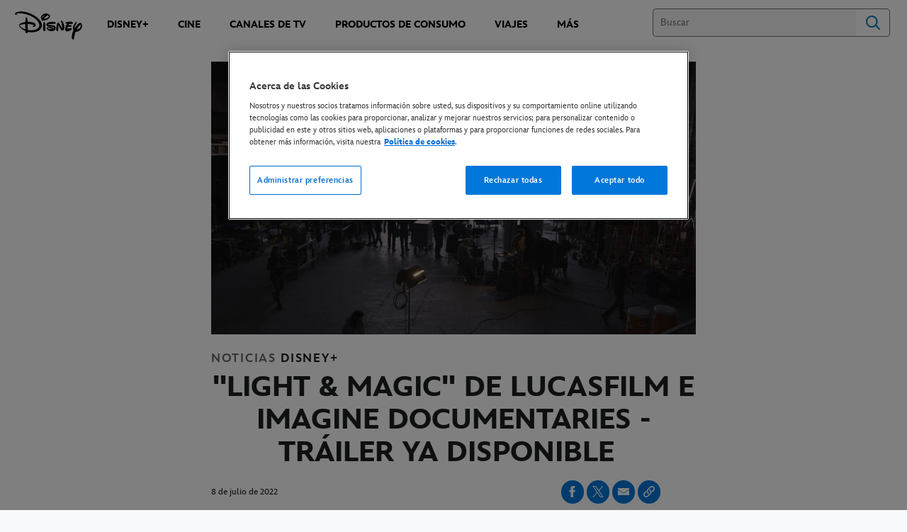

--- FILE ---
content_type: text/html;charset=utf-8
request_url: https://prensa.disney.es/noticias/light-magic-de-lucasfilm-e-imagine-documentaries-trailer-ya-disponible
body_size: 31056
content:
<!DOCTYPE html>
<!--

    "We keep moving forward, opening up new doors and
      doing new things, because we're curious ...
        and curiosity keeps leading us down new paths."

                              Walt Disney

-->
<html class="no-js" version="HTML+RDFa 1.1" lang="es-ES">
<head prefix="fb: http://ogp.me/ns/fb# og: http://ogp.me/ns#" dir="ltr">
  <meta name="viewport" content="width=device-width,initial-scale=1">
<link rel="shortcut icon" href="https://static-mh.content.disney.io/matterhorn/assets/favicon-94e3862e7fb9.ico">
<link rel="apple-touch-icon" href="https://static-mh.content.disney.io/matterhorn/assets/apple-touch-icon-2747f4e2a5dd.png">
<meta name="description" content="Ya está disponible el tráiler del documental &quot;Light &amp; Magic&quot; de Lucasfilm e Imagine Documentaries, una serie inmersiva que narra la historia jamás contada de la prestigiosa compañía Industrial Light &amp; Magic (ILM), la división de efectos especiales, la animación y producción virtual de Lucasfilm.">
  <script type="text/javascript">document.cookie = 'region=gdpr';</script>
  <script type="text/javascript">this.__dataLayer={"page":{"page_id":"5e382d6771a5f3d745b78990","page_name":"emea:es:prensa.disney.es","page_title":"\"LIGHT \u0026 MAGIC\"  DE LUCASFILM E IMAGINE DOCUMENTARIES - TRÁILER YA DISPONIBLE  | ES Press","page_url":"prensa.disney.es/noticias/light-magic-de-lucasfilm-e-imagine-documentaries-trailer-ya-disponible","platform":"web","slug":"noticias/light-magic-de-lucasfilm-e-imagine-documentaries-trailer-ya-disponible","story_id":"5e382d6771a5f3d745b78990","vendorFlags":{}},"site":{"baseDomain":"prensa.disney.es","business_unit":"","business_unit_code":"","cms_version":"MH","language":["es-ES"],"portal":"matterhorn","property_code":"multi","region":"emea","country":"es","site":"prensa.disney.es","cds":0,"otguid":"59fe6970-ae48-4187-8adc-17d78fb5aaca","nsl":"2"},"privacy":{"cds":0}};</script>
  <script src="https://dcf.espn.com/TWDC-DTCI/prod/Bootstrap.js" type="text/javascript"></script>
  <title>&quot;LIGHT &amp; MAGIC&quot;  DE LUCASFILM E IMAGINE DOCUMENTARIES - TRÁILER YA DISPONIBLE  | ES Press</title>
  <script src="https://static-mh.content.disney.io/matterhorn/assets/jquery-dc8b911876ec.js" type="text/javascript"></script>
  <link rel="preconnect" href="//static-mh.content.disney.io">
<link rel="preconnect" href="//lumiere-a.akamaihd.net">
<link rel="preconnect" href="//kaltura.akamaized.net">
<link rel="preconnect" href="//cdnapisec.kaltura.com">
<link rel="preconnect" href="//a.dilcdn.com">
<link rel="preload" href="https://static-mh.content.disney.io/matterhorn/assets/matterhorn/sans/matterhorn-regular-eed88f0756d6.woff" as="font" type="font/woff" crossorigin="anonymous">
<link rel="preload" href="https://static-mh.content.disney.io/matterhorn/assets/application-50b5947c6f39.css" as="style" type="text/css" crossorigin="anonymous">
<link rel="stylesheet" href="https://static-mh.content.disney.io/matterhorn/assets/application-50b5947c6f39.css" type="text/css">
<link rel="stylesheet" href="https://static-mh.content.disney.io/matterhorn/assets/modules/background_styles-1903f7131478.css" type="text/css">
<link rel="stylesheet" href="https://static-mh.content.disney.io/matterhorn/assets/modules/rich_article-6254735ee895.css" type="text/css">
<link rel="stylesheet" href="https://static-mh.content.disney.io/matterhorn/assets/modules/card_grid-ba4fbc42fc89.css" type="text/css">
<link rel="stylesheet" href="https://static-mh.content.disney.io/matterhorn/assets/modules/rich_text-aac3153a7742.css" type="text/css">
<link rel="stylesheet" href="https://static-mh.content.disney.io/matterhorn/assets/themes/incredibles/modules/rich_article-5910cdbd95c2.css" id="base-theme-styles" class="incredibles"><link rel="stylesheet" href="https://static-mh.content.disney.io/matterhorn/assets/themes/incredibles/modules/card_grid-6f27c01a7cf0.css" id="base-theme-styles" class="incredibles"><link rel="stylesheet" href="https://static-mh.content.disney.io/matterhorn/assets/themes/incredibles/modules/rich_text-532b5e51d17a.css" id="base-theme-styles" class="incredibles"><link rel="stylesheet" href="https://static-mh.content.disney.io/matterhorn/assets/themes/incredibles/application-3403f7d29806.css" id="base-theme-styles" class="incredibles">

<link rel="stylesheet" type="text/css" href="https://static-mh.content.disney.io/matterhorn/assets/goc/disneyuschrome-a2b75e306208.css"><link rel="stylesheet" type="text/css" href="https://static-mh.content.disney.io/matterhorn/assets/goc/disneyuschrome-desktop-e34d2438f086.css" media="(min-width: 769px)"><link rel="stylesheet" type="text/css" href="https://static-mh.content.disney.io/matterhorn/assets/goc/disneyuschrome-mobile-39fc724540e9.css" media="(max-width: 768px)"><link rel="stylesheet" type="text/css" href="https://static-mh.content.disney.io/matterhorn/assets/goc/lib/incredibles_search-24807f0c54c2.css"><!--[if lt IE 9]><link rel="stylesheet" type="text/css" href="https://static-mh.content.disney.io/matterhorn/assets/goc/disneyuschrome-desktop-e34d2438f086.css"><![endif]--><style type="text/css">        .goc-icn-login, .goc-icn-login-bar{ background-image:url();  background-size: 32px }
        html.goc-no-data-uri .goc-icn-login, html.goc-no-data-uri .goc-icn-login-bar{ background-image:url() }
        @media (-webkit-min-device-pixel-ratio: 1.5), (min-resolution: 144dpi) {
          .goc-icn-login, .goc-icn-login-bar{ background-image:url(); }
        }

@media (-webkit-min-device-pixel-ratio: 1.5), (min-resolution: 144dpi) {
}
.bar-dropdown-content .goc-thumb-link{ height: 500px; }
#goc-desktop-global .goc-desktop:hover .bar-dropdown-content{max-height: 532px;}

@media (-webkit-min-device-pixel-ratio: 1.5), (min-resolution: 144dpi) {
}</style><script type="text/javascript">!function(e){"use strict";var t=e.GOC=e.GOC||{};t.queue=t.queue||[],t.opts=t.opts||{}}(this),GOC.load=function(e,t){"use strict";var n=document,o=n.getElementsByTagName("script")[0],s=n.createElement("script");s.type="text/javascript",s.async="async",s.onload=s.onreadystatechange=function(e,n){var o=this,s=o.readyState,r=o.parentNode;!r||!n&&s&&"complete"!==s&&"loaded"!==s||(r.removeChild(this),!n&&t&&t())},s.src=e,o.parentNode.insertBefore(s,o),s=n=o=null},function(e){"use strict";var t=e.encodeURIComponent;e.GOC.load("//a.dilcdn.com/g/domains/"+t(e.location.hostname)+".js")}(this),function(e){"use strict";var t=e.GOC,n=e.encodeURIComponent;t.defopts=function(e){0===Object.keys(t.opts).length&&(t.opts=e)},t.ao=function(e){var o=[],s=t.opts,r=s.footer;if(s.lang&&o.push("lang="+n(s.lang)),s.cds&&o.push("cds"),s.searchtype&&o.push("searchtype="+n(s.searchtype)),s.hide_desktop_menu&&o.push("hide_desktop_menu"),s.hide_search&&o.push("hide_search"),r)for(var a in r)if(r.hasOwnProperty(a))if("object"==typeof r[a])for(var i in r[a])r[a].hasOwnProperty(i)&&o.push("footer["+a+"]["+i+"]="+encodeURIComponent(r[a][i]));else o.push("footer["+encodeURIComponent(a)+"]="+encodeURIComponent(r[a]));return o.length&&(e+=(e.indexOf("?")<0?"?":"&")+o.join("&")),e}}(this),GOC.css=function(e){"use strict";var t=document,n=t.createElement("style"),o=t.getElementsByTagName("head")[0],s=(o||t).getElementsByTagName("script")[0];e&&(n.setAttribute("type","text/css"),s?s.parentNode.insertBefore(n,s):o.appendChild(n),n.styleSheet?n.styleSheet.cssText=e:n.appendChild(t.createTextNode(e)))},function(e,t){"use strict";var n=e.GOC,o=e.screen,s=e.document,r=s.documentElement,a=function(){var e,n,r,a,i,c=o&&o.fontSmoothingEnabled;if(c!==t)return c;try{for(e=s.createElement("canvas"),e.width=e.height=32,n=e.getContext("2d"),n.textBaseline="top",n.font="32px Arial",n.fillStyle=n.strokeStyle="black",n.fillText("O",0,0),r=0;r<32;r++)for(a=0;a<32;a++)if(255!==(i=n.getImageData(r,a,1,1).data[3])&&0!==i)return!0;return!1}catch(e){return t}},i=function(e){var t=s.createElement("div");t.innerHTML="M",t.style.fontFamily=e,r.insertBefore(t,r.firstChild),r.clientWidth,r.removeChild(t)};n.pf=function(e,t){!0===a()&&(n.css(e),i(t))}}(this),function(e){"use strict";e.GOC.noAnalyticsOnHover=!0}(this);GOC.pf("@font-face{font-family:'Matterhorn';src:url(\"https://static-mh.content.disney.io/matterhorn/assets/m4-7e766c2825c7.eot#\") format(\"eot\"),url(\"https://static-mh.content.disney.io/matterhorn/assets/m4-b366701d6945.woff\") format(\"woff\"),url(\"https://static-mh.content.disney.io/matterhorn/assets/m4-ac909dff444f.ttf\") format(\"truetype\"),url(\"https://static-mh.content.disney.io/matterhorn/assets/m4-3d636e3b4270.svg#Matterhorn\") format(\"svg\");font-weight:400;font-style:normal}\n","Matterhorn");GOC.opts.cds=false;GOC.opts.bg="light";GOC.opts.footer={"comscore":"","translations":{}};GOC.opts.hide_desktop_menu=true;GOC.opts.hide_search=false;GOC.opts.searchtype="incredibles_search";GOC.load("https://static-mh.content.disney.io/matterhorn/assets/goc/disneyuschrome-0dfb00f3aea6.js");GOC.a="//a.dilcdn.com/g/es-press/home/sac/";GOC.cart="//a.dilcdn.com/g/es-press/cart/";GOC.incredibles_search="//a.dilcdn.com/g/es-press/home/incredibles_search/";</script>
<link rel="canonical" href="https://prensa.disney.es/noticias/light-magic-de-lucasfilm-e-imagine-documentaries-trailer-ya-disponible">
<meta property="fb:app_id" content="221917115699002">
<meta property="og:title" content="&quot;LIGHT &amp; MAGIC&quot;  DE LUCASFILM E IMAGINE DOCUMENTARIES - TRÁILER YA DISPONIBLE ">
<meta property="og:description" content="Ya está disponible el tráiler del documental &quot;Light &amp; Magic&quot; de Lucasfilm e Imagine Documentaries, una serie inmersiva que narra la historia jamás contada de la prestigiosa compañía Industrial Light &amp; Magic (ILM), la división de efectos especiales, la animación y producción virtual de Lucasfilm.">
<meta property="og:type" content="website">
<meta property="og:site_name" content="ES Press">
<meta property="og:url" content="https://prensa.disney.es/noticias/light-magic-de-lucasfilm-e-imagine-documentaries-trailer-ya-disponible">
<meta property="og:image" content="https://lumiere-a.akamaihd.net/v1/images/light_and_magic_marketing_stills_01_uhd_rec709_220706_9e7a7bd4.jpeg?region=840%2C0%2C2160%2C2160">
<script type="application/ld+json">{"@context":"http://schema.org","@type":"NewsArticle","headline":"\"LIGHT \u0026amp; MAGIC\"  DE LUCASFILM E IMAGINE DOCUMENTARIES - TRÁILER YA DISPONIBLE\u0026nbsp;","datePublished":"2022-07-08T00:54:00.000-07:00","dateModified":"2022-07-21T11:31:00.000-07:00","image":"https://lumiere-a.akamaihd.net/v1/images/light_and_magic_marketing_stills_01_uhd_rec709_220706_9e7a7bd4.jpeg?region=840%2C0%2C2160%2C2160","author":{"@type":"Person","name":""},"publisher":{"@type":"Organization","name":"Disney News","logo":{"@type":"ImageObject","url":null}},"description":"Ya está disponible el tráiler del documental \"Light \u0026 Magic\" de Lucasfilm e Imagine Documentaries, una serie inmersiva que narra la historia jamás contada de la prestigiosa compañía Industrial Light \u0026 Magic (ILM), la división de efectos especiales, la animación y producción virtual de Lucasfilm.","mainEntityOfPage":"https://prensa.disney.es/noticias/light-magic-de-lucasfilm-e-imagine-documentaries-trailer-ya-disponible","articleBody":"Estreno el 27 de julio en exclusiva en Disney+\u0026nbsp;LINK AL TRÁILER EN YOUTUBELINK AL MATERIAL DISPONIBLEMadrid, 8 de julio – Ya está disponible el tráiler del documental \"Light \u0026amp; Magic\" de Lucasfilm e Imagine Documentaries, una serie inmersiva que narra la historia jamás contada de la prestigiosa compañía Industrial Light \u0026amp; Magic (ILM), la división de efectos especiales, la animación y  producción virtual de Lucasfilm. Lawrence Kasdan, el director nominado al Premio de la Academia®, a través de un acceso nunca visto antes, lleva a los espectadores a vivir una aventura detrás de las cámaras de Industrial Light \u0026amp; Magic. Conoce a los pioneros del cine moderno, que inspiraron a toda la industria de los efectos visuales, en su aventura para dar vida a la visión de George Lucas.    \"Light \u0026amp; Magic\" está dirigida por Lawrence Kasdan, y los productores ejecutivos son Ron Howard, Brian Grazer, Justin Wilkes, Lawrence Kasdan, Kathleen Kennedy y Michelle Rejwan.  Los seis episodios de “Light \u0026amp; Magic” llegan el 27 de julio en exclusiva a Disney+.Puedes consultar todo el material de los títulos de Disney+ en ESTE ENLACE Para notas de prensa de Disney+ y otras áreas de la compañía: https://prensa.disney.es/ Para más información:Dpto. Prensa The Walt Disney CompanyElena.Trujillo@disney.comSobre Disney+Disney+ es el servicio de streaming que incluye, por primera vez en un mismo lugar, películas y series de Disney, Pixar, Marvel, Star Wars, National Geographic además de Los Simpson y mucho más. En ciertos mercados internacionales también incluye Star, la nueva marca de entretenimiento generalista. El servicio de streaming Disney+ forma parte del segmento de distribución de entretenimiento y medios de Disney (DMED). El servicio ofrece contenido sin publicidad con una extensa variedad de largometrajes, documentales, series animadas y de acción real, y cortometrajes originales. Además de un acceso sin precedentes al increíble catálogo de cine y televisión de Disney, el servicio ofrece los últimos estrenos de The Walt Disney Studios. A través de Star, están disponibles los últimos estrenos de 20th Century Studios, Disney Television Studios, FX, Searchlight Pictures, y mucho más. Visita Disneyplus.com o busca la App en la mayoría de dispositivos conectados a Internet.\u0026nbsp;"}</script>
<script type="text/javascript">this.Disney={"portal":"prensa.disney.es","profileBase":null,"locales":["es-ES"],"didOptions":{"responderPage":"https://prensa.disney.es/_did/","enableTop":false,"langPref":"es-ES","clientId":"","cssOverride":"","language":"en-US","environment":"prod","redirectUri":"https://prensa.disney.es/auth/callback"},"cto":{"country":"es","contentDescription":"","contentType":"other","property":"multi","propertyId":"","buId":"","buCode":"","region":"emea","intBreadcrumbs":"","categoryCode":"","account":"wdgintemea,matterhorn","brandSegment":"","cmsId":"MH","program":"","sponsor":"","siteCode":"prensa.disney.es","comscorekw":"","pageName":"light-magic-de-lucasfilm-e-imagine-documentaries-trailer-ya-disponible","breadcrumbs":"noticias:light-magic-de-lucasfilm-e-imagine-documentaries-trailer-ya-disponible"},"market_code":"es-press","browser_warning_versions":[],"dossierBase":null,"rtl":false,"env":"production","config_bundle_schema_data":{"oneid_version":"v4","video_player_version":"5.5.21","style_theme":"light","classification":{"audience":"general","privacy_law":"gdpr","publisher_v_advertiser":"advertiser","ot_guid":"59fe6970-ae48-4187-8adc-17d78fb5aaca","gpc":"2"},"global_site_messaging":{"close_button_display":"button"},"global_no_referrer_exceptions":["disneyplus.com"]},"ctoOptions":null};</script>
<script src="https://static-mh.content.disney.io/matterhorn/assets/head-317bbeaeef25.js" type="text/javascript"></script>
<script type="text/javascript"></script>
<script type="text/javascript">Disney.adSystem='noads'</script>
<script type="text/javascript">Disney.consentPolicy={"use_tealium_for_gpt_loading":"true"}</script>
<script src="https://a.espncdn.com/players/web-player-bundle/5.5.7/espn-web-player-bundle.min.js" type="text/javascript"></script>
</head>
<body dir="ltr" data-ad_system="noads" data-cto-region="emea" data-privacy="cookie-banner">
  <div id="style-pack-theming"><style type="text/css">

   /* base-level page background styles */
    .body-bg{ opacity: 1; }
      .body-bg .main, .body-bg .safety-color{ background-color: #ffffff; }



    
     /* secondary module-level color theme */
      .module.secondary-theme:not(.skip-styles) h1:not(.skip-text-styles), .module.secondary-theme:not(.skip-styles) h1:not(.skip-text-styles) a, .module.secondary-theme:not(.skip-styles) h2:not(.skip-text-styles), .module.secondary-theme:not(.skip-styles) h2 span:not(.skip-text-styles), .module.secondary-theme:not(.skip-styles) h2:not(.skip-text-styles) a, .module.secondary-theme.list_module_featured:not(.skip-styles) h3:not(.skip-text-styles), .module.secondary-theme.list_module_featured:not(.skip-styles) h3:not(.skip-text-styles) a, .module.secondary-theme:not(.skip-styles) .accent-color{ color: #ffffff; }
      .module.secondary-theme:not(.skip-styles) .publish-date:not(.skip-text-styles), .module.secondary-theme:not(.skip-styles) .publish-date-standalone:not(.skip-text-styles), .module.secondary-theme:not(.skip-styles) .category-labels:not(.skip-text-styles) .secondary, .module.secondary-theme:not(.skip-styles) .category-labels:not(.skip-text-styles) .primary, .module.secondary-theme:not(.skip-styles) p:not(.skip-text-styles), .module.secondary-theme:not(.skip-styles) ul:not(.skip-text-styles), .module.secondary-theme:not(.skip-styles) li:not(.skip-text-styles), .module.secondary-theme:not(.skip-styles) ol:not(.skip-text-styles), .module.secondary-theme:not(.skip-styles) .base-color, .module.secondary-theme:not(.skip-styles) .entity-details h3:not(.skip-text-styles), .module.secondary-theme:not(.skip-styles) .entity-container:not(.title-overlay) .entity-details .title, html.no-touch .module.secondary-theme:not(.skip-styles) .entity-container.links-out:not(.skip-hover):not(.title-overlay) .entity-details a:hover .title, .module.secondary-theme:not(.skip-styles) .entity-container:not(.title-overlay) .entity-details .ptitle{ color: #ffffff; }
      .module.secondary-theme:not(.skip-styles) a:not(.skip-text-styles), .module.secondary-theme:not(.skip-styles) a.entity-link:hover h3:not(.skip-text-styles), .module.secondary-theme:not(.skip-styles) .button.transparent:not(.skip-text-styles){ color: #ffffff; }
    /* primary buttons aka first buttons */
    .module.secondary-theme:not(.skip-styles) button.large, .module.secondary-theme:not(.skip-styles) .button.large, .module.secondary-theme:not(.skip-styles) .content-overlay .cta-links-container .cta-item .button.large{
      
      
    }
        /* primary buttons hover state */
    .module.secondary-theme:not(.skip-styles) button.large:hover, .module.secondary-theme:not(.skip-styles) .button.large:hover, .module.secondary-theme:not(.skip-styles) .content-overlay .cta-links-container .cta-item .button.large:hover{
      
      
      
    }
        /* secondary buttons aka second buttons */
    .module.secondary-theme:not(.skip-styles) button.large.secondary, .module.secondary-theme:not(.skip-styles) .button.large.secondary, .module.secondary-theme:not(.skip-styles) .content-overlay .cta-links-container .cta-item .button.large.secondary{
      
      
    }
        /* secondary buttons hover state */
    .module.secondary-theme:not(.skip-styles) button.large.secondary:hover, .module.secondary-theme:not(.skip-styles) .button.large.secondary:hover, .module.secondary-theme:not(.skip-styles) .content-overlay .cta-links-container .cta-item .button.large.secondary:hover{
      
      
      
      
    }
    
  
   /* page-level entity styles */

  </style>
</div>
  <div id="takeover-styles-default"><style type="text/css">
  /* style-pack-configured takeover styles */



  @media screen and (min-width: 1025px){






      #nav-logo, #nav-local li a, aside.gpt.pushdown, #chrome-controls{ color: #fff; }
      #chrome-controls .chrome-controls-icon{ border-color: transparent #fff #fff transparent; }
      #nav-local li a.active{ color: #b2dfff; }
  }



   
    @media screen and (min-width: 1025px){
      #nav-logo{ background-image: url(https://static-mh.content.disney.io/matterhorn/assets/logos/nav_logo-89193ebe6563.png);}
    }
    @media screen and (-webkit-min-device-pixel-ratio: 1.5) and (min-width: 1025px), screen and (min-resolution: 144dpi) and (min-width: 1025px){
      #nav-logo{ background-image: url(https://static-mh.content.disney.io/matterhorn/assets/logos/nav_logo@2x-25d10ad375dd.png);}
    }
</style>
</div>
  <div id="takeover-styles-module-override"></div>
  <div class="goc-el goc-bg-light  goc-overlay" role="region" aria-labelledby="nav-e" id="goc-menu">
  <div class="goc-bound goc-col">

    <ul id="goc-user-mobile">
      <li class="goc-login goc-dropdown">
      <span class="trigger-menu" data-event="login"><a class="goc-icn-login" href="javascript:void(0);"><u>Iniciar sesión</u></a></span>
      </li>


      <li class="goc-logout goc-dropdown">
        <a href="" class="goc-icn-login goc-logout goc-expandable"><u>Mi cuenta</u></a>
      </li>

      <ul class="goc-dropdown menu-subsection" role="region" aria-labelledby="My-Account-control" id="My-Account-region">
        <li class="trigger-menu" data-event="profile">
          <a data-analytic="disid_menu" href="javascript:void(0);" rel="nofollow"><u>Actualizar</u></a>

        </li>

        <li class="trigger-menu" data-event="logout">
          <a data-analytic="disid_menu" href="javascript:void(0);"><u>Cerrar sesión</u></a>
        </li>
      </ul>
    </ul>

    <ul class="menu-section">
      <li class="menu-section-heading"><a href="https://prensa.disney.es/disney-plus" tab-index="0" aria-expanded="false" aria-controls="Disney+-dropdown" class="goc-mobile goc-icn-0"><u>Disney+</u></a></li>
      <ul class="goc-mobile menu-subsection" role="region" aria-labelledby="Disney+-control" id="Disney+-region">
          <li><a href="https://prensa.disney.es/disney-plus" class="goc-mobile"><u>Sobre Disney+</u></a></li>
          <li><a href="https://prensa.disney.es/noticias/disney-plus" class="goc-mobile"><u>Noticias</u></a></li>
          <li><a href="https://prensa.disney.es/disney-plus#newsletters" class="goc-mobile"><u>Newsletter</u></a></li>
          <li><a href="https://prensa.disney.es/disney-plus/estrenos" class="goc-mobile"><u>Estrenos</u></a></li>
      </ul>
    </ul>
    <ul class="menu-section">
      <li class="menu-section-heading"><a href="https://prensa.disney.es/cine" tab-index="0" aria-expanded="false" aria-controls="Cine-dropdown" class="goc-mobile goc-icn-1"><u>Cine</u></a></li>
      <ul class="goc-mobile menu-subsection" role="region" aria-labelledby="Cine-control" id="Cine-region">
          <li><a href="https://prensa.disney.es/cine" class="goc-mobile"><u>Sobre Cine</u></a></li>
          <li><a href="https://prensa.disney.es/noticias/cine" class="goc-mobile"><u>Noticias</u></a></li>
      </ul>
    </ul>
    <ul class="menu-section">
      <li class="menu-section-heading"><a href="https://prensa.disney.es/canales-tv" tab-index="0" aria-expanded="false" aria-controls="Canales de TV-dropdown" class="goc-mobile goc-icn-2"><u>Canales de TV</u></a></li>
      <ul class="goc-mobile menu-subsection" role="region" aria-labelledby="Canales-de-TV-control" id="Canales-de-TV-region">
          <li><a href="https://prensa.disney.es/canales-tv" class="goc-mobile"><u>Sobre los Canales de TV</u></a></li>
          <li><a href="https://prensa.disney.es/noticias/canales-tv" class="goc-mobile"><u>Noticias</u></a></li>
      </ul>
    </ul>
    <ul class="menu-section">
      <li class="menu-section-heading"><a href="https://prensa.disney.es/productos-de-consumo" tab-index="0" aria-expanded="false" aria-controls="Productos de Consumo-dropdown" class="goc-mobile goc-icn-3"><u>Productos de Consumo</u></a></li>
      <ul class="goc-mobile menu-subsection" role="region" aria-labelledby="Productos-de-Consumo-control" id="Productos-de-Consumo-region">
          <li><a href="https://prensa.disney.es/productos-de-consumo" class="goc-mobile"><u>Sobre los Productos de Consumo</u></a></li>
          <li><a href="https://prensa.disney.es/noticias/productos-de-consumo" class="goc-mobile"><u>News</u></a></li>
          <li><a href="https://prensa.disney.es/productos-de-consumo/press-kits" class="goc-mobile"><u>Press Kits</u></a></li>
      </ul>
      <li class="menu-section-heading"><a href="https://prensa.disney.es/parques-y-cruceros-disney" tab-index="0" aria-expanded="false" aria-controls="Viajes-dropdown" class="goc-mobile goc-icn-4"><u>Viajes</u></a></li>
      <ul class="goc-mobile menu-subsection" role="region" aria-labelledby="Viajes-control" id="Viajes-region">
          <li><a href="https://prensa.disney.es/parques-y-cruceros-disney" class=""><u>Sobre Parques y Cruceros Disney</u></a></li>
          <li><a href="https://prensa.disney.es/noticias/parques-y-cruceros-disney" class="goc-mobile"><u>Noticias</u></a></li>
          <li><a href="https://prensa.disney.es/parques-y-cruceros-disney/comunicados-de-prensa" class="goc-mobile"><u>Comunicados de Prensa</u></a></li>
      </ul>
      <li class="menu-section-heading"><a href="https://prensa.disney.es/corporativo" tab-index="0" aria-expanded="false" aria-controls="Corporativo-dropdown" class="goc-mobile goc-icn-5"><u>Corporativo</u></a></li>
      <ul class="goc-mobile menu-subsection" role="region" aria-labelledby="Corporativo-control" id="Corporativo-region">
          <li><a href="https://prensa.disney.es/corporativo" class="goc-mobile"><u>Sobre</u></a></li>
          <li><a href="https://prensa.disney.es/noticias/corporativo" class="goc-mobile"><u>Noticias</u></a></li>
      </ul>
      <li class="menu-section-heading"><a href="https://prensa.disney.es/noticias" tab-index="0" aria-expanded="false" aria-controls="Noticias-dropdown" class="goc-mobile goc-icn-6"><u>Noticias</u></a></li>
      <ul class="goc-mobile menu-subsection" role="region" aria-labelledby="Noticias-control" id="Noticias-region">
          <li><a href="https://prensa.disney.es/noticias" class="goc-mobile"><u>Todas las noticias</u></a></li>
          <li><a href="https://prensa.disney.es/noticias/disney-plus" class="goc-mobile"><u>Disney+</u></a></li>
          <li><a href="https://prensa.disney.es/noticias/cine" class="goc-mobile"><u>Cine</u></a></li>
          <li><a href="https://prensa.disney.es/noticias/canales-tv" class="goc-mobile"><u>Canales de TV</u></a></li>
          <li><a href="https://prensa.disney.es/noticias/productos-de-consumo" class="goc-mobile"><u>Productos de Consumo</u></a></li>
          <li><a href="https://prensa.disney.es/noticias/parques-y-cruceros-disney" class="goc-mobile"><u>Viajes</u></a></li>
          <li><a href="https://prensa.disney.es/noticias/corporativo" class="goc-mobile"><u>Corporativo</u></a></li>
      </ul>
    </ul>

  </div>
</div>
<div id="goc-body" class="goc-main-body">  <button id="goc-skip-nav" class="goc-bg-light goc-el">Saltar navegación</button>
  <div class="goc-el goc-bg-light " id="goc-bar" role="banner">
    <div class="goc-bound" role="navigation" aria-labelledby="goc-desktop-global">
      <ul id="goc-desktop-global" class="goc-desktop-global goc-left " role="list">
              <li class="goc-desktop goc-menu goc-left-0" role="listitem">
                <a class="goc-wide-link" id="disney-image"  href="https://prensa.disney.es/" class="goc-logo-image">
                    <img alt="Disney" src=https://static-mh.content.disney.io/matterhorn/assets/goc/disney_logo_dark@2x-45d70f7dd57b.png class="disney-img" >
                <u>prensa.disney.es</u></a>
              </li>
              <li class="goc-desktop bar-dropdown" role="listitem">
                <a href="https://prensa.disney.es/disney-plus" aria-expanded="false" id="Disney+-dropdown" aria-controls="Disney+-dropdown" class="bar-dropdown-link link-url"><u>Disney+</u></a>
                <div class="bar-dropdown-container" role="region" aria-labelledby="Disney+-dropdown" id="Disney+-region-desktop">
                  <ul class="bar-dropdown-content">
                        <li class="bar-dropdown-link-wrap">
                          <a href="https://prensa.disney.es/noticias/disney-plus" class="bar-dropdown-link child-link "><u>Noticias</u></a>
                        </li>
                        <li class="bar-dropdown-link-wrap">
                          <a href="https://prensa.disney.es/disney-plus#newsletters" class="bar-dropdown-link child-link "><u>Newsletter</u></a>
                        </li>
                        <li class="bar-dropdown-link-wrap">
                          <a href="https://prensa.disney.es/disney-plus/estrenos" class="bar-dropdown-link child-link "><u>Estrenos</u></a>
                        </li>
                  </ul>
                </div>
              </li>
              <li class="goc-desktop bar-dropdown" role="listitem">
                <a href="https://prensa.disney.es/cine" aria-expanded="false" id="Cine-dropdown" aria-controls="Cine-dropdown" class="bar-dropdown-link link-url"><u>Cine</u></a>
                <div class="bar-dropdown-container" role="region" aria-labelledby="Cine-dropdown" id="Cine-region-desktop">
                  <ul class="bar-dropdown-content">
                        <li class="bar-dropdown-link-wrap">
                          <a href="https://prensa.disney.es/noticias/cine" class="bar-dropdown-link child-link "><u>Noticias</u></a>
                        </li>
                  </ul>
                </div>
              </li>
              <li class="goc-desktop bar-dropdown" role="listitem">
                <a href="https://prensa.disney.es/canales-tv" aria-expanded="false" id="Canales de TV-dropdown" aria-controls="Canales de TV-dropdown" class="bar-dropdown-link link-url"><u>Canales de TV</u></a>
                <div class="bar-dropdown-container" role="region" aria-labelledby="Canales de TV-dropdown" id="Canales-de-TV-region-desktop">
                  <ul class="bar-dropdown-content">
                        <li class="bar-dropdown-link-wrap">
                          <a href="https://prensa.disney.es/noticias/canales-tv" class="bar-dropdown-link child-link "><u>Noticias</u></a>
                        </li>
                  </ul>
                </div>
              </li>
              <li class="goc-desktop bar-dropdown" role="listitem">
                <a href="https://prensa.disney.es/productos-de-consumo" aria-expanded="false" id="Productos de Consumo-dropdown" aria-controls="Productos de Consumo-dropdown" class="bar-dropdown-link link-url"><u>Productos de Consumo</u></a>
                <div class="bar-dropdown-container" role="region" aria-labelledby="Productos de Consumo-dropdown" id="Productos-de-Consumo-region-desktop">
                  <ul class="bar-dropdown-content">
                        <li class="bar-dropdown-link-wrap">
                          <a href="https://prensa.disney.es/noticias/productos-de-consumo" class="bar-dropdown-link child-link "><u>Noticias</u></a>
                        </li>
                        <li class="bar-dropdown-link-wrap">
                          <a href="https://prensa.disney.es/productos-de-consumo/press-kits" class="bar-dropdown-link child-link "><u>Press Kits</u></a>
                        </li>
                  </ul>
                </div>
              </li>
              <li class="goc-desktop bar-dropdown" role="listitem">
                <a href="https://prensa.disney.es/parques-y-cruceros-disney" aria-expanded="false" id="Viajes-dropdown" aria-controls="Viajes-dropdown" class="bar-dropdown-link link-url"><u>Viajes</u></a>
                <div class="bar-dropdown-container" role="region" aria-labelledby="Viajes-dropdown" id="Viajes-region-desktop">
                  <ul class="bar-dropdown-content">
                        <li class="bar-dropdown-link-wrap">
                          <a href="https://prensa.disney.es/noticias/parques-y-cruceros-disney" class="bar-dropdown-link child-link "><u>Noticias</u></a>
                        </li>
                        <li class="bar-dropdown-link-wrap">
                          <a href="https://prensa.disney.es/parques-y-cruceros-disney/comunicados-de-prensa" class="bar-dropdown-link child-link "><u>Comunicados de Prensa</u></a>
                        </li>
                  </ul>
                </div>
              </li>
              <li class="goc-desktop bar-dropdown" role="listitem">
                <a href="https://prensa.disney.es/corporativo" aria-expanded="false" id="Corporativo-dropdown" aria-controls="Corporativo-dropdown" class="bar-dropdown-link link-url"><u>Corporativo</u></a>
                <div class="bar-dropdown-container" role="region" aria-labelledby="Corporativo-dropdown" id="Corporativo-region-desktop">
                  <ul class="bar-dropdown-content">
                        <li class="bar-dropdown-link-wrap">
                          <a href="https://prensa.disney.es/noticias/corporativo" class="bar-dropdown-link child-link "><u>Noticias</u></a>
                        </li>
                        <li class="bar-dropdown-link-wrap">
                          <a href="https://thewaltdisneycompany.eu/" class="bar-dropdown-link child-link "><u>Web Corporativa EMEA</u></a>
                        </li>
                  </ul>
                </div>
              </li>
              <li class="goc-desktop bar-dropdown" role="listitem">
                <a href="https://prensa.disney.es/noticias" aria-expanded="false" id="Noticias-dropdown" aria-controls="Noticias-dropdown" class="bar-dropdown-link link-url"><u>Noticias</u></a>
                <div class="bar-dropdown-container" role="region" aria-labelledby="Noticias-dropdown" id="Noticias-region-desktop">
                  <ul class="bar-dropdown-content">
                        <li class="bar-dropdown-link-wrap">
                          <a href="https://prensa.disney.es/noticias/disney-plus" class="bar-dropdown-link child-link "><u>Disney+</u></a>
                        </li>
                        <li class="bar-dropdown-link-wrap">
                          <a href="https://prensa.disney.es/noticias/cine" class="bar-dropdown-link child-link "><u>Cine</u></a>
                        </li>
                        <li class="bar-dropdown-link-wrap">
                          <a href="https://prensa.disney.es/noticias/canales-tv" class="bar-dropdown-link child-link "><u>Canales de TV</u></a>
                        </li>
                        <li class="bar-dropdown-link-wrap">
                          <a href="https://prensa.disney.es/noticias/productos-de-consumo" class="bar-dropdown-link child-link "><u>Productos de Consumo</u></a>
                        </li>
                        <li class="bar-dropdown-link-wrap">
                          <a href="https://prensa.disney.es/noticias/parques-y-cruceros-disney" class="bar-dropdown-link child-link "><u>Viajes</u></a>
                        </li>
                        <li class="bar-dropdown-link-wrap">
                          <a href="https://prensa.disney.es/noticias/corporativo" class="bar-dropdown-link child-link "><u>Corporativo</u></a>
                        </li>
                  </ul>
                </div>
              </li>
          <li class="goc-desktop bar-dropdown goc-more goc-hidden" role="listitem" id="goc-bar-more-dropdown">
              <a class="more-dropdown-link" tabindex="0"><u>Más</u></a>
              <div class="bar-dropdown-container" role="region" aria-labelledby="more-control" id="more-region">
                <ul class="bar-dropdown-content" id="more-dropdown-container">
                </ul>
              </div>
          </li>
      </ul>

      <ul id="goc-user">
        <li class="goc-login">
          <span class="goc-icn-login-bar"></span>
          <span class="login-title-link trigger-base" data-event="login" role="button" onclick="">
            <a href="javascript:void(0);" class="login-link"><u>Iniciar sesión</u></a>
          </span>
        </li>

        <li class="goc-logout goc-dropdown">
          <span class="goc-icn-login-bar"></span>
          <a href="#" class="login-dropdown-title-link" role="button">
            <u class="title">Mi cuenta</u>
            <span class="arrow"></span>
          </a>
          <ul>
            <li>
              <span class="trigger-base" data-event="profile" role="button" onclick="">
                <a class="login-dropdown-link dropdown_link" data-analytic="disid_menu" href="javascript:void(0);" rel="nofollow"><u>Actualizar</u></a>
              </span>
            </li>

            <li>
              <span class="trigger-base" data-event="logout" role="button" onclick="">
                <a class="login-dropdown-link" data-analytic="disid_menu" href="javascript:void(0);"><u>Cerrar sesión</u></a>
              </span>
            </li>
          </ul>
        </li>

      </ul>

      <form class="goc-search" action="//prensa.disney.es/search" method="GET" id="goc-search-container">
        <input type="hidden" name="o" value="home">
        <input type="text" name="q" id="goc-instant-search-input" class="instant-search-input show-overlay" aria-label="Buscar" placeholder="Buscar">
        <button type="submit" class="bar-search-icon-img ada-el-focus" value="" tabindex="0" aria-label="">
          Search
          <img src="https://static-mh.content.disney.io/matterhorn/assets/goc/inc-search-input-icon-blue-331475a2cf98.svg" alt="search-icon">
        </button>
      </form>
    </div>
  </div>
  <div class="goc-search-overlay"></div>
<div id="goc-nav" class="goc-el goc-bg-light ">
  <a id="goc-logo" title="Disney" href="https://prensa.disney.es/"></a>
  
  <span id="goc-e" role="button" title="Navigate" aria-label=""></span>
</div>
<script type="text/javascript">GOC.queue.push(["trigger","accept:base"]);</script>
  
    <div id="nav-local" class="nav-local exclude-local-chrome  goc-bg-light">
    <div class="bound">
      <button aria-controls="goc-menu" aria-expanded="false" id="nav-e" role="button" title="Navigate"></button>
      <a href="https://prensa.disney.es" aria-label="Disney " title="Disney " class="nav-logo disable_image"
        
          
          id="nav-logo"><img src="https://static-mh.content.disney.io/matterhorn/assets/logos/disney_logo_dark-baa807690db7.png" alt="Disney " height=34 width=83><span></span>
      </a>
      <ul>
      </ul>
    </div>
  </div>

  

    <script src="https://static-mh.content.disney.io/matterhorn/assets/application-4f0d74de975f.js" type="text/javascript"></script>
    <div id="base-bg"
          class="
                 
                 ">
   </div>
    <div id="secondary-bg"
          class="
                 
                 ">
   </div>
    <div id="burger-container" >
      <div class="background-styles ">
          <div class="site-default-gradient">
            <div class="safety-color"></div>
          </div>
      
          <div class="body-bg">
            <div class="safety-color"></div>
            <div class="main"></div>
            <div class="color-fade"></div>
          </div>
      
          <div id="takeover-colors" class="takeover-area">
            <div class="overlay default">
              <div class="safety-color">
                <div class="color-block"></div>
              </div>
              <div class="main-color"></div>
              <div class="repeating repeating-color"></div>
              <div class="fade-out"></div>
            </div>
            <div class="overlay module-override">
              <div class="safety-color">
                <div class="color-block"></div>
              </div>
              <div class="main-color"></div>
              <div class="repeating repeating-color"></div>
              <div class="fade-out"></div>
            </div>
          </div>
      </div>
      <div id="nav-body">
        <div id="main"><article id="burger" class="frozen">
<style type="text/css">

  <!-- /* background_styles module 0-1 */ -->

  
  

  
  
  
  
</style>
        <section class="module background_styles transparent primary-theme light  bun" id="ref-0-1">
          
          <div class="background-styles ">
    <div id="takeover-images" class="takeover-area">
      <div class="overlay default">
        <div class="repeating repeating-image"></div>
        <div class="main-image"></div>
      </div>
      <div class="overlay module-override">
        <div class="repeating repeating-image"></div>
        <div class="main-image"></div>
      </div>
    </div>
</div>

        </section><style type="text/css">

  <!-- /* inc_rich_article module 1-0 */ -->

   
    #ref-1-0{
        background-image: none;
        background-color: #ffffff;
    }





    

  

  
  
  
  
</style>
        <section class="module inc_rich_article  span-full-screen content-span-full-screen primary-theme light  " id="ref-1-0">
          
          <div class="bound">


        <div class="featured-image">
                <noscript><img src="https://lumiere-a.akamaihd.net/v1/images/light_and_magic_marketing_stills_01_uhd_rec709_220706_9e7a7bd4.jpeg?region=0,0,3840,2160" alt="&quot;LIGHT &amp; MAGIC&quot;  DE LUCASFILM E IMAGINE DOCUMENTARIES - TRÁILER YA DISPONIBLE " width="100%"                        data-width="3840" 
                      data-height="2160" 
                      data-aspect_ratio="0.5625" 
                      data-orientation="landscape" 
                      
                      data-legacy="true"
></noscript>
        </div>

    <div class="headline-area">
          <h5 class="category-labels"><span class="primary">noticias</span> <span class="secondary">disney+</span></h5>

        <h1 style="text-align: center;">"LIGHT &amp; MAGIC"  DE LUCASFILM E IMAGINE DOCUMENTARIES - TRÁILER YA DISPONIBLE <br></h1>

    </div>


        <div class="publish-date">8 de julio de 2022</div>

    <div class="article-meta">
        <div class="author-by-line">
          
        </div>
        <div class="publish-date-standalone">8 de julio de 2022</div>
          <div class="social-copy-container">
        <div class="copy-article">
          <a href=""><span class="copy-article-icon"></span>Copiar Artículo</a>
        </div>
        </div>
    </div>

    <div class="content-area">

      <div class="text-content rich-text-container full-width-text">
            <div class="summary"><h2><br></h2></div>
          <p style="text-align: center;"><b class="bolds">Estreno el 27 de julio en exclusiva en Disney+ </b><br></p><p style="text-align: center;"><a href="https://www.youtube.com/watch?v=rk-VOTBbAQw" target="_blank" rel="noopener noreferrer">LINK AL TRÁILER EN YOUTUBE</a></p><p style="text-align: center;" class=""><a href="https://dam.gettyimages.com/disneyplusspain/disney-spain-media-kits?o=OR&amp;q=custom_fields.T%C3%ADtulo%3A%22Light+%26+Magic%22" target="_blank" rel="noopener noreferrer">LINK AL MATERIAL DISPONIBLE</a></p><p><b class="bolds">Madrid, 8 de julio </b>– Ya está disponible el tráiler del documental <b class="bolds">"Light &amp; Magic"</b> de Lucasfilm e Imagine Documentaries, una serie inmersiva que narra la historia jamás contada de la prestigiosa compañía Industrial Light &amp; Magic (ILM), la división de efectos especiales, la animación y  producción virtual de Lucasfilm.</p><p> </p><p>Lawrence Kasdan, el director nominado al Premio de la Academia®, a través de un acceso nunca visto antes, lleva a los espectadores a vivir una aventura detrás de las cámaras de Industrial Light &amp; Magic. Conoce a los pioneros del cine moderno, que inspiraron a toda la industria de los efectos visuales, en su aventura para dar vida a la visión de George Lucas. </p><p>   </p><p><b class="bolds">"Light &amp; Magic"</b> está dirigida por Lawrence Kasdan, y los productores ejecutivos son Ron Howard, Brian Grazer, Justin Wilkes, Lawrence Kasdan, Kathleen Kennedy y Michelle Rejwan. </p><p> </p><p>Los seis episodios de <b class="bolds">“Light &amp; Magic”</b> llegan el 27 de julio en exclusiva a Disney+.</p><p><b class="bolds">Puedes consultar todo el material de los títulos de Disney+ en <u><a href="https://dam.gettyimages.com/disneyplusspain/disney-spain-media-kits" target="_blank" rel="noopener noreferrer">ESTE ENLACE</a></u></b></p><p> </p><p><b class="bolds">Para notas de prensa de Disney+ y otras áreas de la compañía: <u><a href="https://prensa.disney.es/" target="_blank" rel="noopener noreferrer">https://prensa.disney.es/</a></u></b></p><p> </p><p><b class="bolds" style="font-size: 1rem;"><u>Para más información:</u></b><br><b class="bolds" style="font-size: 1rem;">Dpto. Prensa The Walt Disney Company</b><br><a href="Elena.Trujillo@disney.com" target="_blank" rel="noopener noreferrer" style="background-color: rgb(255, 255, 255); font-size: 1rem;">Elena.Trujillo@disney.com</a><br></p><p><b class="bolds" style="font-size: 1rem;"><u>Sobre Disney+</u></b><br><span style="font-size: 1rem;">Disney+ es el servicio de streaming que incluye, por primera vez en un mismo lugar, películas y series de Disney, Pixar, Marvel, Star Wars, National Geographic además de Los Simpson y mucho más. En ciertos mercados internacionales también incluye Star, la nueva marca de entretenimiento generalista. El servicio de streaming Disney+ forma parte del segmento de distribución de entretenimiento y medios de Disney (DMED). El servicio ofrece contenido sin publicidad con una extensa variedad de largometrajes, documentales, series animadas y de acción real, y cortometrajes originales. Además de un acceso sin precedentes al increíble catálogo de cine y televisión de Disney, el servicio ofrece los últimos estrenos de The Walt Disney Studios. A través de Star, están disponibles los últimos estrenos de 20th Century Studios, Disney Television Studios, FX, Searchlight Pictures, y mucho más. Visita Disneyplus.com o busca la App en la mayoría de dispositivos conectados a Internet. </span><br></p>
      </div>


    </div>
</div>


        </section><style type="text/css">

  <!-- /* card_grid module 1-1 */ -->

   
    #ref-1-1{
    }





    

  

  
  
  
  
</style>
        <section class="module card_grid  double-top-padding tight-bottom-padding equal large-left header-center preserve-padding span-full-screen content-span-full-screen primary-theme light  " id="ref-1-1">
          
          <style type="text/css">
  .card-grid-view[id="ref-1-1"] .wrapper{
    -ms-grid-columns: (1fr)[3];
    grid-template-columns: repeat(3, 1fr);
  }
</style>

<div class="bound has-module-header">
  

<div class="module_header_container">

    <div class="module_header no-desc">
      <div class="title" style="text-align: center;">
        <h2>
            <span>Últimas noticias</span>
          
        </h2>

      </div>
      
      </div>

</div>


  <ul class="wrapper" data-content-count="3">
      <li data-title="THE BEAUTY YA DISPONIBLE EL TRÁILER DEL NUEVO THRILLER ORIGINAL PRODUCIDO POR RYAN MURPHY QUE LLEGA EN EXCLUSIVA A DISNEY+ EL 22 DE ENERO" class="lazy-deferred lazy-load"
        
        data-link_cta_index="THE BEAUTY YA DISPONIBLE EL TRÁILER DEL NUEVO THRILLER ORIGINAL PRODUCIDO POR RYAN MURPHY QUE LLEGA EN EXCLUSIVA A DISNEY+ EL 22 DE ENERO">
        <div class="item-container
                    text-bottom
                    
                    text-align-left
                    ">

          <div class="item entity-box" data-type="articlepage">
 
              <a
                  aria-label="articlepage" 
                
                href="https://prensa.disney.es/noticias/the-beauty-ya-disponible-el-tr%C3%A1iler-del-nuevo-thriller-original-producido-por-ryan-murphy-que-llega-en-exclusiva-a-disney+-el-22-de-enero" 
                
              >
            <div class="featured-image">
            </div>
              </a>
            <div class="details-container">
                <h5 class="category-labels">
                  <span class="primary">Noticias</span> <span class="secondary">Disney+</span>
                  <p class="publish-date">7 ene.</p>
                </h5>

                <a aria-label="THE BEAUTY YA DISPONIBLE EL TRÁILER DEL NUEVO THRILLER ORIGINAL PRODUCIDO POR RYAN MURPHY QUE LLEGA EN EXCLUSIVA A DISNEY+ EL 22 DE ENERO" class="skip-link-style" title="THE BEAUTY YA DISPONIBLE EL TRÁILER DEL NUEVO THRILLER ORIGINAL PRODUCIDO POR RYAN MURPHY QUE LLEGA EN EXCLUSIVA A DISNEY+ EL 22 DE ENERO"
                   href="https://prensa.disney.es/noticias/the-beauty-ya-disponible-el-tr%C3%A1iler-del-nuevo-thriller-original-producido-por-ryan-murphy-que-llega-en-exclusiva-a-disney+-el-22-de-enero" 
                  >

                <div class="title">
                  <h2><i><b><strong>THE BEAUTY</strong></b></i><br><b><strong>YA DISPONIBLE EL TRÁILER DEL NUEVO THRILLER ORIGINAL</strong></b><br><b><strong>PRODUCIDO </strong></b><b><strong>POR RYAN MURPHY QUE LLEGA EN EXCLUSIVA A</strong></b><br><b><strong>DISNEY+ EL 22 DE ENERO</strong></b><br></h2>
                  
                </div>

              </a>

              

            </div>
            <p class="publish-date">7 de enero de 2026</p>
          </div>
        </div>
      </li>
      <li data-title="WONDER MAN YA DISPONIBLE EL TRÁILER DE LA NUEVA SERIE DE MARVEL TELEVISION" class="lazy-deferred lazy-load"
        
        data-link_cta_index="WONDER MAN YA DISPONIBLE EL TRÁILER DE LA NUEVA SERIE DE MARVEL TELEVISION">
        <div class="item-container
                    text-bottom
                    
                    text-align-left
                    ">

          <div class="item entity-box" data-type="articlepage">
 
              <a
                  aria-label="articlepage" 
                
                href="https://prensa.disney.es/noticias/wonder-man-ya-disponible-el-tr%C3%A1iler-de-la-nueva-serie-de-marvel-television" 
                
              >
            <div class="featured-image">
            </div>
              </a>
            <div class="details-container">
                <h5 class="category-labels">
                  <span class="primary">Noticias</span> <span class="secondary">Disney+</span>
                  <p class="publish-date">7 ene.</p>
                </h5>

                <a aria-label="WONDER MAN YA DISPONIBLE EL TRÁILER DE LA NUEVA SERIE DE MARVEL TELEVISION" class="skip-link-style" title="WONDER MAN YA DISPONIBLE EL TRÁILER DE LA NUEVA SERIE DE MARVEL TELEVISION"
                   href="https://prensa.disney.es/noticias/wonder-man-ya-disponible-el-tr%C3%A1iler-de-la-nueva-serie-de-marvel-television" 
                  >

                <div class="title">
                  <h2><i><b><strong>WONDER MAN</strong></b></i><br><b><strong>YA DISPONIBLE EL TRÁILER </strong></b><b><strong>DE LA NUEVA SERIE DE</strong></b><br><b><strong>MARVEL TELEVISION</strong></b><br></h2>
                  
                </div>

              </a>

              

            </div>
            <p class="publish-date">7 de enero de 2026</p>
          </div>
        </div>
      </li>
      <li data-title="ENTRA EN LA FRONTERA DIGITAL TRON: ARES LLEGA A DISNEY+ EL 7 DE ENERO" class="lazy-deferred lazy-load"
        
        data-link_cta_index="ENTRA EN LA FRONTERA DIGITAL TRON: ARES LLEGA A DISNEY+ EL 7 DE ENERO">
        <div class="item-container
                    text-bottom
                    
                    text-align-left
                    ">

          <div class="item entity-box" data-type="articlepage">
 
              <a
                  aria-label="articlepage" 
                
                href="https://prensa.disney.es/noticias/entra-en-la-frontera-digital-tron:-ares-llega-a-disney+-el-7-de-enero" 
                
              >
            <div class="featured-image">
            </div>
              </a>
            <div class="details-container">
                <h5 class="category-labels">
                  <span class="primary">Noticias </span> <span class="secondary">Disney+</span>
                  <p class="publish-date">7 ene.</p>
                </h5>

                <a aria-label="ENTRA EN LA FRONTERA DIGITAL TRON: ARES LLEGA A DISNEY+ EL 7 DE ENERO" class="skip-link-style" title="ENTRA EN LA FRONTERA DIGITAL TRON: ARES LLEGA A DISNEY+ EL 7 DE ENERO"
                   href="https://prensa.disney.es/noticias/entra-en-la-frontera-digital-tron:-ares-llega-a-disney+-el-7-de-enero" 
                  >

                <div class="title">
                  <h2><b><strong>ENTRA EN LA FRONTERA DIGITAL</strong></b><br><i><b><strong>TRON: ARES</strong></b></i><b><strong> LLEGA A DISNEY+ EL 7 DE ENERO</strong></b><br></h2>
                  
                </div>

              </a>

              

            </div>
            <p class="publish-date">7 de enero de 2026</p>
          </div>
        </div>
      </li>
  </ul>
</div>

        </section><style type="text/css">

  <!-- /* card_grid module 1-2 */ -->

   
    #ref-1-2{
    }





    

  

  
  
  
  
</style>
        <section class="module card_grid  tight-top-padding no-bottom-padding equal large-left header-center preserve-padding span-full-screen content-span-full-screen primary-theme light  " id="ref-1-2">
          
          <style type="text/css">
  .card-grid-view[id="ref-1-2"] .wrapper{
    -ms-grid-columns: (1fr)[3];
    grid-template-columns: repeat(3, 1fr);
  }
</style>

<div class="bound">
  
  <ul class="wrapper" data-content-count="3">
      <li data-title="TELL ME LIES YA DISPONIBLES EL TRÁILER Y EL PÓSTER DE LA  TERCERA TEMPORADA" class="lazy-deferred lazy-load"
        
        data-link_cta_index="TELL ME LIES YA DISPONIBLES EL TRÁILER Y EL PÓSTER DE LA  TERCERA TEMPORADA">
        <div class="item-container
                    text-bottom
                    
                    text-align-left
                    ">

          <div class="item entity-box" data-type="articlepage">
 
              <a
                  aria-label="articlepage" 
                
                href="https://prensa.disney.es/noticias/tell-me-lies-ya-disponibles-el-tr%C3%A1iler-y-el-p%C3%B3ster-de-la-tercera-temporada" 
                
              >
            <div class="featured-image">
            </div>
              </a>
            <div class="details-container">
                <h5 class="category-labels">
                  <span class="primary">Noticias</span> <span class="secondary">Disney+</span>
                  <p class="publish-date">19 dic.</p>
                </h5>

                <a aria-label="TELL ME LIES YA DISPONIBLES EL TRÁILER Y EL PÓSTER DE LA  TERCERA TEMPORADA" class="skip-link-style" title="TELL ME LIES YA DISPONIBLES EL TRÁILER Y EL PÓSTER DE LA  TERCERA TEMPORADA"
                   href="https://prensa.disney.es/noticias/tell-me-lies-ya-disponibles-el-tr%C3%A1iler-y-el-p%C3%B3ster-de-la-tercera-temporada" 
                  >

                <div class="title">
                  <h2><i><b><strong>TELL ME LIES</strong></b></i><br><b><strong>YA DISPONIBLES EL TRÁILER Y EL PÓSTER DE LA </strong></b><b><strong>TERCERA</strong></b><br><b><strong>TEMPORADA</strong></b><br></h2>
                  
                </div>

              </a>

              

            </div>
            <p class="publish-date">19 de diciembre de 2025</p>
          </div>
        </div>
      </li>
      <li data-title="LOS TESTAMENTOS DISNEY+ REVELA LAS PRIMERAS IMÁGENES DE LA NUEVA SERIE ORIGINAL" class="lazy-deferred lazy-load"
        
        data-link_cta_index="LOS TESTAMENTOS DISNEY+ REVELA LAS PRIMERAS IMÁGENES DE LA NUEVA SERIE ORIGINAL">
        <div class="item-container
                    text-bottom
                    
                    text-align-left
                    ">

          <div class="item entity-box" data-type="articlepage">
 
              <a
                  aria-label="articlepage" 
                
                href="https://prensa.disney.es/noticias/los-testamentos-disney+-revela-las-primeras-im%C3%A1genes-de-la-nueva-serie-original" 
                
              >
            <div class="featured-image">
            </div>
              </a>
            <div class="details-container">
                <h5 class="category-labels">
                  <span class="primary">Noticias</span> <span class="secondary">Disney+</span>
                  <p class="publish-date">19 dic.</p>
                </h5>

                <a aria-label="LOS TESTAMENTOS DISNEY+ REVELA LAS PRIMERAS IMÁGENES DE LA NUEVA SERIE ORIGINAL" class="skip-link-style" title="LOS TESTAMENTOS DISNEY+ REVELA LAS PRIMERAS IMÁGENES DE LA NUEVA SERIE ORIGINAL"
                   href="https://prensa.disney.es/noticias/los-testamentos-disney+-revela-las-primeras-im%C3%A1genes-de-la-nueva-serie-original" 
                  >

                <div class="title">
                  <h2><i><b><strong>LOS TESTAMENTOS</strong></b></i><br><b><strong>DISNEY+ REVELA LAS PRIMERAS IMÁGENES DE LA NUEVA SERIE</strong></b><br><b><strong>ORIGINAL</strong></b><br><br></h2>
                  
                </div>

              </a>

              

            </div>
            <p class="publish-date">19 de diciembre de 2025</p>
          </div>
        </div>
      </li>
      <li data-title="MIL GOLPES TRÁILER DE LA SEGUNDA TEMPORADA" class="lazy-deferred lazy-load"
        
        data-link_cta_index="MIL GOLPES TRÁILER DE LA SEGUNDA TEMPORADA">
        <div class="item-container
                    text-bottom
                    
                    text-align-left
                    ">

          <div class="item entity-box" data-type="articlepage">
 
              <a
                  aria-label="articlepage" 
                
                href="https://prensa.disney.es/noticias/mil-golpes-tr%C3%A1iler-de-la-segunda-temporada" 
                
              >
            <div class="featured-image">
            </div>
              </a>
            <div class="details-container">
                <h5 class="category-labels">
                  <span class="primary">Noticias</span> <span class="secondary">Disney+</span>
                  <p class="publish-date">19 dic.</p>
                </h5>

                <a aria-label="MIL GOLPES TRÁILER DE LA SEGUNDA TEMPORADA" class="skip-link-style" title="MIL GOLPES TRÁILER DE LA SEGUNDA TEMPORADA"
                   href="https://prensa.disney.es/noticias/mil-golpes-tr%C3%A1iler-de-la-segunda-temporada" 
                  >

                <div class="title">
                  <h2><i><b><strong>MIL GOLPES</strong></b></i><br><b><strong>TRÁILER DE LA SEGUNDA TEMPORADA</strong></b><br></h2>
                  
                </div>

              </a>

              

            </div>
            <p class="publish-date">19 de diciembre de 2025</p>
          </div>
        </div>
      </li>
  </ul>
</div>

        </section><style type="text/css">

  <!-- /* rich_text module 1-3 */ -->

   
    #ref-1-3{
    }





    

  
    
  
  
  
  
</style>
        <section class="module rich_text  tight-top-padding header-left preserve-padding span-full-screen content-span-full-screen primary-theme light  " id="ref-1-3">
          

  <div class="bound ">
    
    <div class="rich-text-container">
      

        

        <div class="rich_text_body rich-text-enabled">
          <div class="rich-text-output" tabindex="0"><p style="text-align: center; margin-bottom: -12px; line-height: 30px;"> </p></div>
              <div class="cta-links-container align-buttons-center " data-cta-type="button">
                  <span  class="cta-item " data-title="VER MÁS">
                    <span class="btn-container">
                      
                      <a href="https://prensa.disney.es/noticias/disney-plus"
                        class="button large blue cta-link ada-el-focus
                               
                               
                               
                               
                              "
                        role="button"
                        data-title="VER MÁS"
                        
                        
                        data-context="#&lt;Mustache::Context:0x0000000059d1f4a8&gt;"
                        
                        
                        
                        
                        
                        
                      >
                      
                        VER MÁS
                      </a>
                    </span>
                  </span>
              </div>
        </div>
    </div>
  </div>

        </section>
</article>
<script type="text/javascript">this.Grill?Grill.burger={"title":"\"LIGHT \u0026 MAGIC\"  DE LUCASFILM E IMAGINE DOCUMENTARIES - TRÁILER YA DISPONIBLE  | ES Press","cto":{"country":"es","contentDescription":"","contentType":"other","property":"multi","propertyId":"","buId":"","buCode":"","region":"emea","intBreadcrumbs":"","categoryCode":"","account":"wdgintemea,matterhorn","brandSegment":"","cmsId":"MH","program":"","sponsor":"","siteCode":"prensa.disney.es","comscorekw":"","pageName":"light-magic-de-lucasfilm-e-imagine-documentaries-trailer-ya-disponible","breadcrumbs":"noticias:light-magic-de-lucasfilm-e-imagine-documentaries-trailer-ya-disponible"},"cds":0,"pda":false,"href":"https://prensa.disney.es/noticias/light-magic-de-lucasfilm-e-imagine-documentaries-trailer-ya-disponible","stack":[{"view":"background_styles","ref":"0-1","type":"","count":0,"visibility":null,"title":null,"data":[],"translations":{"see_all":"See All","show_more":"Show More","share":"Share","embed":"Embed","quick_link":"Quick Link","of":"of","loading":"Loading","take_quiz":"Take Quiz","progress_bar":"Progress Bar","all":"All","images":"images"},"style_options":{"active_theme":"primary","additional_style_classes":["primary-theme","light"]}},{"view":"inc_rich_article","ref":"1-0","type":"articlepage","count":1,"visibility":{"allowed_regions":[],"disallowed_regions":[],"invisible_device_types":[]},"title":null,"data":[{"authors":[],"primary_category":null,"author_by_line":"","company":null,"text_content":{"headline_stripped":"\"LIGHT \u0026amp; MAGIC\"  DE LUCASFILM E IMAGINE DOCUMENTARIES - TRÁILER YA DISPONIBLE \u003cbr\u003e","headline_alignment":"text-align: center;","headline":"\u003ch2\u003e\"LIGHT \u0026amp; MAGIC\"  DE LUCASFILM E IMAGINE DOCUMENTARIES - TRÁILER YA DISPONIBLE \u003cbr\u003e\u003c/h2\u003e","summary_stripped":"\u003cbr\u003e","summary":"\u003ch2\u003e\u003cbr\u003e\u003c/h2\u003e","main_content":"\u003cp style=\"text-align: center;\"\u003e\u003cb class=\"bolds\"\u003eEstreno el 27 de julio en exclusiva en Disney+ \u003c/b\u003e\u003cbr\u003e\u003c/p\u003e\u003cp style=\"text-align: center;\"\u003e\u003ca href=\"https://www.youtube.com/watch?v=rk-VOTBbAQw\" target=\"_blank\" rel=\"noopener noreferrer\"\u003eLINK AL TRÁILER EN YOUTUBE\u003c/a\u003e\u003c/p\u003e\u003cp style=\"text-align: center;\" class=\"\"\u003e\u003ca href=\"https://dam.gettyimages.com/disneyplusspain/disney-spain-media-kits?o=OR\u0026amp;q=custom_fields.T%C3%ADtulo%3A%22Light+%26+Magic%22\" target=\"_blank\" rel=\"noopener noreferrer\"\u003eLINK AL MATERIAL DISPONIBLE\u003c/a\u003e\u003c/p\u003e\u003cp\u003e\u003cb class=\"bolds\"\u003eMadrid, 8 de julio \u003c/b\u003e– Ya está disponible el tráiler del documental \u003cb class=\"bolds\"\u003e\"Light \u0026amp; Magic\"\u003c/b\u003e de Lucasfilm e Imagine Documentaries, una serie inmersiva que narra la historia jamás contada de la prestigiosa compañía Industrial Light \u0026amp; Magic (ILM), la división de efectos especiales, la animación y  producción virtual de Lucasfilm.\u003c/p\u003e\u003cp\u003e \u003c/p\u003e\u003cp\u003eLawrence Kasdan, el director nominado al Premio de la Academia®, a través de un acceso nunca visto antes, lleva a los espectadores a vivir una aventura detrás de las cámaras de Industrial Light \u0026amp; Magic. Conoce a los pioneros del cine moderno, que inspiraron a toda la industria de los efectos visuales, en su aventura para dar vida a la visión de George Lucas. \u003c/p\u003e\u003cp\u003e   \u003c/p\u003e\u003cp\u003e\u003cb class=\"bolds\"\u003e\"Light \u0026amp; Magic\"\u003c/b\u003e está dirigida por Lawrence Kasdan, y los productores ejecutivos son Ron Howard, Brian Grazer, Justin Wilkes, Lawrence Kasdan, Kathleen Kennedy y Michelle Rejwan. \u003c/p\u003e\u003cp\u003e \u003c/p\u003e\u003cp\u003eLos seis episodios de \u003cb class=\"bolds\"\u003e“Light \u0026amp; Magic”\u003c/b\u003e llegan el 27 de julio en exclusiva a Disney+.\u003c/p\u003e\u003cp\u003e\u003cb class=\"bolds\"\u003ePuedes consultar todo el material de los títulos de Disney+ en \u003cu\u003e\u003ca href=\"https://dam.gettyimages.com/disneyplusspain/disney-spain-media-kits\" target=\"_blank\" rel=\"noopener noreferrer\"\u003eESTE ENLACE\u003c/a\u003e\u003c/u\u003e\u003c/b\u003e\u003c/p\u003e\u003cp\u003e \u003c/p\u003e\u003cp\u003e\u003cb class=\"bolds\"\u003ePara notas de prensa de Disney+ y otras áreas de la compañía: \u003cu\u003e\u003ca href=\"https://prensa.disney.es/\" target=\"_blank\" rel=\"noopener noreferrer\"\u003ehttps://prensa.disney.es/\u003c/a\u003e\u003c/u\u003e\u003c/b\u003e\u003c/p\u003e\u003cp\u003e \u003c/p\u003e\u003cp\u003e\u003cb class=\"bolds\" style=\"font-size: 1rem;\"\u003e\u003cu\u003ePara más información:\u003c/u\u003e\u003c/b\u003e\u003cbr\u003e\u003cb class=\"bolds\" style=\"font-size: 1rem;\"\u003eDpto. Prensa The Walt Disney Company\u003c/b\u003e\u003cbr\u003e\u003ca href=\"Elena.Trujillo@disney.com\" target=\"_blank\" rel=\"noopener noreferrer\" style=\"background-color: rgb(255, 255, 255); font-size: 1rem;\"\u003eElena.Trujillo@disney.com\u003c/a\u003e\u003cbr\u003e\u003c/p\u003e\u003cp\u003e\u003cb class=\"bolds\" style=\"font-size: 1rem;\"\u003e\u003cu\u003eSobre Disney+\u003c/u\u003e\u003c/b\u003e\u003cbr\u003e\u003cspan style=\"font-size: 1rem;\"\u003eDisney+ es el servicio de streaming que incluye, por primera vez en un mismo lugar, películas y series de Disney, Pixar, Marvel, Star Wars, National Geographic además de Los Simpson y mucho más. En ciertos mercados internacionales también incluye Star, la nueva marca de entretenimiento generalista. El servicio de streaming Disney+ forma parte del segmento de distribución de entretenimiento y medios de Disney (DMED). El servicio ofrece contenido sin publicidad con una extensa variedad de largometrajes, documentales, series animadas y de acción real, y cortometrajes originales. Además de un acceso sin precedentes al increíble catálogo de cine y televisión de Disney, el servicio ofrece los últimos estrenos de The Walt Disney Studios. A través de Star, están disponibles los últimos estrenos de 20th Century Studios, Disney Television Studios, FX, Searchlight Pictures, y mucho más. Visita Disneyplus.com o busca la App en la mayoría de dispositivos conectados a Internet. \u003c/span\u003e\u003cbr\u003e\u003c/p\u003e"},"publish_date":"8 de julio de 2022","publish_date_short":"8 jul.","content_date":"2022-07-08T00:54:00-07:00","publish_date_diff":"1288 days ago","image_assets":{"featured_image":{"src":"https://lumiere-a.akamaihd.net/v1/images/light_and_magic_marketing_stills_01_uhd_rec709_220706_9e7a7bd4.jpeg?region=0,312,3840,1536","base_src":"https://lumiere-a.akamaihd.net/v1/images/light_and_magic_marketing_stills_01_uhd_rec709_220706_9e7a7bd4.jpeg","width":3840,"height":1536,"aspect_ratio":0.4,"aspect_ratio_pct":"40.0%","orientation":"landscape","half_width":1920,"half_height":768,"alt_text":"light and magic"},"featured_image_16x9":{"src":"https://lumiere-a.akamaihd.net/v1/images/light_and_magic_marketing_stills_01_uhd_rec709_220706_9e7a7bd4.jpeg?region=0,0,3840,2160","base_src":"https://lumiere-a.akamaihd.net/v1/images/light_and_magic_marketing_stills_01_uhd_rec709_220706_9e7a7bd4.jpeg","width":3840,"height":2160,"aspect_ratio":0.5625,"aspect_ratio_pct":"56.25%","orientation":"landscape","half_width":1920,"half_height":1080},"featured_image_1x1":{"src":"https://lumiere-a.akamaihd.net/v1/images/light_and_magic_marketing_stills_01_uhd_rec709_220706_9e7a7bd4.jpeg?region=840,0,2160,2160","base_src":"https://lumiere-a.akamaihd.net/v1/images/light_and_magic_marketing_stills_01_uhd_rec709_220706_9e7a7bd4.jpeg","width":2160,"height":2160,"aspect_ratio":1.0,"aspect_ratio_pct":"100.0%","orientation":"landscape","half_width":1080,"half_height":1080}},"featured_image":{"src":"https://lumiere-a.akamaihd.net/v1/images/light_and_magic_marketing_stills_01_uhd_rec709_220706_9e7a7bd4.jpeg?region=840,0,2160,2160","base_src":"https://lumiere-a.akamaihd.net/v1/images/light_and_magic_marketing_stills_01_uhd_rec709_220706_9e7a7bd4.jpeg","width":2160,"height":2160,"aspect_ratio":1.0,"aspect_ratio_pct":"100.0%","orientation":"landscape","half_width":1080,"half_height":1080},"category_labels":{"primary":"noticias","secondary":"disney+"},"page_status_label":"Published","rich_title":"\u003ch2\u003e\"LIGHT \u0026amp; MAGIC\"  DE LUCASFILM E IMAGINE DOCUMENTARIES - TRÁILER YA DISPONIBLE \u003cbr\u003e\u003c/h2\u003e","rich_desc":"\u003ch2\u003e\u003cbr\u003e\u003c/h2\u003e","thumb":"https://lumiere-a.akamaihd.net/v1/images/light_and_magic_marketing_stills_01_uhd_rec709_220706_9e7a7bd4.jpeg?region=0%2C312%2C3840%2C1536","publish_time":"12:54 am","suppress_featured_image":false,"display_copy_article":"Copiar Artículo","inc_tags":[{"type":"inc_tag","id":"5da2a9abcdb96fbb0c55cfd3","title":"Disney+ | ES Press","description":"","created_at":"2022-03-14T02:50:03-07:00","updated_at":"2022-03-14T02:50:03-07:00","primary_image_url":null,"primary_image_alt_text":null}],"id":"5e382d6771a5f3d745b78990","slug":"light-magic-de-lucasfilm-e-imagine-documentaries-trailer-ya-disponible","entity_type":"articlepage","entity_config":{"rounded_corners":"default","thumb_outline":true,"aspect_ratio":"4x3","button_cta":"more_info","details_visibility":"default"},"title":"\"LIGHT \u0026 MAGIC\"  DE LUCASFILM E IMAGINE DOCUMENTARIES - TRÁILER YA DISPONIBLE ","featured_entity_translation":"Featured Content","description":"\u003ch2\u003e\u003cbr\u003e\u003c/h2\u003e","short_desc":"\u003ch2\u003e\u003cbr\u003e\u003c/h2\u003e","dynamic_desc":"\u003ch2\u003e\u003cbr\u003e\u003c/h2\u003e","cta_button_title":"See More","images":{"featured_image":"https://lumiere-a.akamaihd.net/v1/images/light_and_magic_marketing_stills_01_uhd_rec709_220706_9e7a7bd4.jpeg?region=0%2C312%2C3840%2C1536","featured_image_16x9":"https://lumiere-a.akamaihd.net/v1/images/light_and_magic_marketing_stills_01_uhd_rec709_220706_9e7a7bd4.jpeg?region=0%2C0%2C3840%2C2160","featured_image_1x1":"https://lumiere-a.akamaihd.net/v1/images/light_and_magic_marketing_stills_01_uhd_rec709_220706_9e7a7bd4.jpeg?region=840%2C0%2C2160%2C2160"},"thumb_data":{"src":"https://lumiere-a.akamaihd.net/v1/images/light_and_magic_marketing_stills_01_uhd_rec709_220706_9e7a7bd4.jpeg?region=0,312,3840,1536","base_src":"https://lumiere-a.akamaihd.net/v1/images/light_and_magic_marketing_stills_01_uhd_rec709_220706_9e7a7bd4.jpeg","width":3840,"height":1536,"aspect_ratio":0.4,"aspect_ratio_pct":"40.0%","orientation":"landscape","half_width":1920,"half_height":768,"alt_text":"light and magic"},"alt_text":"\"LIGHT \u0026 MAGIC\"  DE LUCASFILM E IMAGINE DOCUMENTARIES - TRÁILER YA DISPONIBLE ","section_label":"articlepage","section_class":"articlepage","type":"ArticlePage","href":"https://prensa.disney.es/noticias/light-magic-de-lucasfilm-e-imagine-documentaries-trailer-ya-disponible"}],"translations":{"see_all":"See All","show_more":"Show More","share":"Share","embed":"Embed","quick_link":"Quick Link","of":"of","loading":"Loading","take_quiz":"Take Quiz","progress_bar":"Progress Bar","all":"All","images":"images","share_this_with_your_friends":"Compartir con tus amigos","enter":"Ingrese su fecha de nacimiento para continuar","submit":"Enviar","sorry":"Sorry","too_young":"You are not eligible","link":"Link","month":"Mes","day":"Día","year":"Año","error":"Please fill out all fields","page_status":"Published","copy_article":"Copiar Artículo","january":"Enero","february":"Febrero","march":"Marzo","april":"Abril","may":"Mayo","june":"Junio","july":"Julio","august":"Agosto","september":"Septiembre","october":"Octubre","november":"Noviembre","december":"Diciembre","share_on":"Share on","copy_link":"Copy Link"},"style_options":{"default_color_theme":"light","social_links_placement":"top","fullscreen":true,"fullscreen_content":true,"background_options":{"background_color":"#ffffff","background_alignment":"top"},"color_theme":"light","active_theme":"primary","additional_style_classes":["span-full-screen","content-span-full-screen","primary-theme","light"]},"data_objects":[{"image_assets":{"featured_image":"https://lumiere-a.akamaihd.net/v1/images/light_and_magic_marketing_stills_01_uhd_rec709_220706_9e7a7bd4.jpeg?region=0%2C312%2C3840%2C1536","featured_image_16x9":"https://lumiere-a.akamaihd.net/v1/images/light_and_magic_marketing_stills_01_uhd_rec709_220706_9e7a7bd4.jpeg?region=0%2C0%2C3840%2C2160","featured_image_1x1":"https://lumiere-a.akamaihd.net/v1/images/light_and_magic_marketing_stills_01_uhd_rec709_220706_9e7a7bd4.jpeg?region=840%2C0%2C2160%2C2160"}}]},{"view":"card_grid","ref":"1-1","type":"articlepage","count":3,"visibility":{"allowed_regions":[],"disallowed_regions":[],"invisible_device_types":[]},"title":"Últimas noticias","data":[{"authors":[],"primary_category":null,"author_by_line":"","company":null,"text_content":{"headline_stripped":"\u003ci\u003e\u003cb\u003e\u003cstrong\u003eTHE BEAUTY\u003c/strong\u003e\u003c/b\u003e\u003c/i\u003e\u003cbr\u003e\u003cb\u003e\u003cstrong\u003eYA DISPONIBLE EL TRÁILER DEL NUEVO THRILLER ORIGINAL\u003c/strong\u003e\u003c/b\u003e\u003cbr\u003e\u003cb\u003e\u003cstrong\u003ePRODUCIDO \u003c/strong\u003e\u003c/b\u003e\u003cb\u003e\u003cstrong\u003ePOR RYAN MURPHY QUE LLEGA EN EXCLUSIVA A\u003c/strong\u003e\u003c/b\u003e\u003cbr\u003e\u003cb\u003e\u003cstrong\u003eDISNEY+ EL 22 DE ENERO\u003c/strong\u003e\u003c/b\u003e\u003cbr\u003e","headline_alignment":"text-align: center;","headline":"\u003ch2\u003e\u003ci\u003e\u003cb\u003e\u003cstrong\u003eTHE BEAUTY\u003c/strong\u003e\u003c/b\u003e\u003c/i\u003e\u003cbr\u003e\u003cb\u003e\u003cstrong\u003eYA DISPONIBLE EL TRÁILER DEL NUEVO THRILLER ORIGINAL\u003c/strong\u003e\u003c/b\u003e\u003cbr\u003e\u003cb\u003e\u003cstrong\u003ePRODUCIDO \u003c/strong\u003e\u003c/b\u003e\u003cb\u003e\u003cstrong\u003ePOR RYAN MURPHY QUE LLEGA EN EXCLUSIVA A\u003c/strong\u003e\u003c/b\u003e\u003cbr\u003e\u003cb\u003e\u003cstrong\u003eDISNEY+ EL 22 DE ENERO\u003c/strong\u003e\u003c/b\u003e\u003cbr\u003e\u003c/h2\u003e","main_content":"\u003cp style=\"text-align: center;\"\u003e\u003ci\u003e\u003cb\u003e\u003cstrong\u003eLa serie está protagonizada por Evan Peters, Anthony Ramos, Jeremy Pope, Ashton Kutcher y Rebecca Hall\u003c/strong\u003e\u003c/b\u003e\u003c/i\u003e\u003c/p\u003e\u003cp style=\"text-align: center;\"\u003e\u003ca href=\"https://www.youtube.com/watch?v=oPooYDvy80Y\" target=\"_blank\" rel=\"noopener noreferrer\"\u003e\u003cb\u003e\u003cstrong\u003e[LINK AL TRÁILER]\u003c/strong\u003e\u003c/b\u003e\u003c/a\u003e\u003c/p\u003e\u003cp style=\"text-align: center;\"\u003e\u003ca href=\"https://dam.gettyimages.com/s/5xxpv34v4kghbqhgnp85rh8q\" target=\"_blank\" rel=\"noopener noreferrer\"\u003e\u003cb\u003e\u003cstrong\u003e[LINK AL MATERIAL DISPONIBLE]\u003c/strong\u003e\u003c/b\u003e\u003c/a\u003e\u003c/p\u003e\u003cp\u003e\u003cb\u003e\u003cstrong\u003eMadrid, 5 de enero de 2026.- \u003c/strong\u003e\u003c/b\u003e\u003cspan\u003eYa está disponible el tráiler de la serie \u003c/span\u003e\u003ci\u003e\u003cb\u003e\u003cstrong\u003eThe Beauty\u003c/strong\u003e\u003c/b\u003e\u003c/i\u003e\u003cspan\u003e, el nuevo thriller producido por \u003c/span\u003e\u003cb\u003e\u003cstrong\u003eRyan Murphy \u003c/strong\u003e\u003c/b\u003e\u003cspan\u003eque \u003c/span\u003e\u003cb\u003e\u003cstrong\u003ellega en exclusiva el 22 de enero \u003c/strong\u003e\u003c/b\u003e\u003cspan\u003ea Disney+ con el estreno de sus tres primeros episodios. Después se emitirá un episodio nuevo cada miércoles, hasta completar los 11 de la temporada, y la emisión concluirá con el estreno de dos episodios en cada una de las dos últimas semanas.\u003c/span\u003e\u003c/p\u003e\u003cp\u003e\u003cspan\u003eEn \u003c/span\u003e\u003ci\u003e\u003cb\u003e\u003cstrong\u003eThe Beauty \u003c/strong\u003e\u003c/b\u003e\u003c/i\u003e\u003cspan\u003ede FX, el mundo de la moda se vuelve oscuro cuando supermodelos internacionales comienzan a morir de formas espantosas y misteriosas. Los agentes del FBI Cooper Madsen (\u003c/span\u003e\u003cb\u003e\u003cstrong\u003eEvan Peters\u003c/strong\u003e\u003c/b\u003e\u003cspan\u003e) y Jordan Bennett (\u003c/span\u003e\u003cb\u003e\u003cstrong\u003eRebecca Hall\u003c/strong\u003e\u003c/b\u003e\u003cspan\u003e)\u003c/span\u003e\u003cspan\u003e \u003c/span\u003e\u003cspan\u003eviajan a París para descubrir la verdad. A medida que profundizan en el caso, descubren una enfermedad de transmisión sexual que transforma personas comunes en iconos de perfección física, pero con consecuencias aterradoras. Su camino los lleva directamente a The Corporation (\u003c/span\u003e\u003cb\u003e\u003cstrong\u003eAshton Kutcher\u003c/strong\u003e\u003c/b\u003e\u003cspan\u003e), un misterioso multimillonario tecnológico que ha creado en secreto una droga milagrosa llamada \u003c/span\u003e\u003ci\u003e\u003cem\u003e“The Beauty”\u003c/em\u003e\u003c/i\u003e\u003cspan\u003e y que hará cualquier cosa para proteger su imperio billonario, incluso liberar a su letal ejecutor, The Assassin (\u003c/span\u003e\u003cb\u003e\u003cstrong\u003eAnthony Ramos\u003c/strong\u003e\u003c/b\u003e\u003cspan\u003e). A medida que la epidemia se propaga, Jeremy (\u003c/span\u003e\u003cb\u003e\u003cstrong\u003eJeremy Pope\u003c/strong\u003e\u003c/b\u003e\u003cspan\u003e), un marginado desesperado, se ve envuelto en el caos, mientras los agentes recorren París, Venecia, Roma y Nueva York para detener una amenaza que podría alterar el futuro de la humanidad. \u003c/span\u003e\u003ci\u003e\u003cb\u003e\u003cstrong\u003eThe Beauty\u003c/strong\u003e\u003c/b\u003e\u003c/i\u003e\u003cspan\u003e es un thriller dramático que plantea la siguiente pregunta: ¿qué sacrificarías por la perfección?\u003c/span\u003e\u003c/p\u003e\u003cp\u003e\u003cspan\u003eEl reparto incluye a \u003c/span\u003e\u003cb\u003e\u003cstrong\u003eAmelia Gray Hamlin, Ari Graynor, Bella Hadid, Ben Platt, Billy Eichner, Isabella Rossellini, Jaquel Spivey, Jessica Alexander, Jon Jon Briones, John Carroll Lynch, Julie Halston, Lux Pascal, Meghan Trainor, Nicola Peltz Beckham, Peter Gallagher \u003c/strong\u003e\u003c/b\u003e\u003cspan\u003ey \u003c/span\u003e\u003cb\u003e\u003cstrong\u003eVincent D’Onofrio\u003c/strong\u003e\u003c/b\u003e\u003cspan\u003e como estrellas invitadas.\u003c/span\u003e\u003c/p\u003e\u003cp\u003e\u003cspan\u003eCreada y escrita por \u003c/span\u003e\u003cb\u003e\u003cstrong\u003eRyan Murphy\u003c/strong\u003e\u003c/b\u003e\u003cspan\u003e y \u003c/span\u003e\u003cb\u003e\u003cstrong\u003eMatthew Hodgson\u003c/strong\u003e\u003c/b\u003e\u003cspan\u003e, \u003c/span\u003e\u003ci\u003e\u003cb\u003e\u003cstrong\u003eThe Beauty \u003c/strong\u003e\u003c/b\u003e\u003c/i\u003e\u003cspan\u003ede FX cuenta con \u003c/span\u003e\u003cb\u003e\u003cstrong\u003eMurphy, Hodgson, Peters, Ramos, Pope, Eric Kovtun, Scott Robertson, Nissa Diederich, Michael Uppendahl, Alexis Martin Woodall, Eric Gitter, Peter Schwerin\u003c/strong\u003e\u003c/b\u003e\u003cspan\u003e y \u003c/span\u003e\u003cb\u003e\u003cstrong\u003eJeremy Haun\u003c/strong\u003e\u003c/b\u003e\u003cspan\u003e como productores ejecutivos. Está basada en la serie de cómics escrita por \u003c/span\u003e\u003cb\u003e\u003cstrong\u003eHaun \u003c/strong\u003e\u003c/b\u003e\u003cspan\u003ey \u003c/span\u003e\u003cb\u003e\u003cstrong\u003eJason A. Hurley\u003c/strong\u003e\u003c/b\u003e\u003cspan\u003e, que ejerce de consultor. \u003c/span\u003e\u003ci\u003e\u003cb\u003e\u003cstrong\u003eThe Beauty\u003c/strong\u003e\u003c/b\u003e\u003c/i\u003e\u003cspan\u003e es una producción de 20th Television.\u003c/span\u003e\u003c/p\u003e"},"publish_date":"7 de enero de 2026","publish_date_short":"7 ene.","content_date":"2026-01-07T05:00:15-08:00","publish_date_diff":"9 days ago","image_assets":{"featured_image":{"src":"https://lumiere-a.akamaihd.net/v1/images/the_beauty_social_9x16_7fbbcd82.jpeg?region=0,744,1080,432","base_src":"https://lumiere-a.akamaihd.net/v1/images/the_beauty_social_9x16_7fbbcd82.jpeg","width":1080,"height":432,"aspect_ratio":0.4,"aspect_ratio_pct":"40.0%","orientation":"landscape","half_width":540,"half_height":216},"featured_image_16x9":{"src":"https://lumiere-a.akamaihd.net/v1/images/the_beauty_social_9x16_7fbbcd82.jpeg?region=0,404,1081,608","base_src":"https://lumiere-a.akamaihd.net/v1/images/the_beauty_social_9x16_7fbbcd82.jpeg","width":1081,"height":608,"aspect_ratio":0.5624,"aspect_ratio_pct":"56.24%","orientation":"landscape","half_width":541,"half_height":304},"featured_image_1x1":{"src":"https://lumiere-a.akamaihd.net/v1/images/the_beauty_social_9x16_7fbbcd82.jpeg?region=0,420,1080,1080","base_src":"https://lumiere-a.akamaihd.net/v1/images/the_beauty_social_9x16_7fbbcd82.jpeg","width":1080,"height":1080,"aspect_ratio":1.0,"aspect_ratio_pct":"100.0%","orientation":"landscape","half_width":540,"half_height":540}},"featured_image":{"src":"https://lumiere-a.akamaihd.net/v1/images/the_beauty_social_9x16_7fbbcd82.jpeg?region=0,420,1080,1080","base_src":"https://lumiere-a.akamaihd.net/v1/images/the_beauty_social_9x16_7fbbcd82.jpeg","width":1080,"height":1080,"aspect_ratio":1.0,"aspect_ratio_pct":"100.0%","orientation":"landscape","half_width":540,"half_height":540},"category_labels":{"primary":"Noticias","secondary":"Disney+"},"page_status_label":"Published","rich_title":"\u003ch2\u003e\u003ci\u003e\u003cb\u003e\u003cstrong\u003eTHE BEAUTY\u003c/strong\u003e\u003c/b\u003e\u003c/i\u003e\u003cbr\u003e\u003cb\u003e\u003cstrong\u003eYA DISPONIBLE EL TRÁILER DEL NUEVO THRILLER ORIGINAL\u003c/strong\u003e\u003c/b\u003e\u003cbr\u003e\u003cb\u003e\u003cstrong\u003ePRODUCIDO \u003c/strong\u003e\u003c/b\u003e\u003cb\u003e\u003cstrong\u003ePOR RYAN MURPHY QUE LLEGA EN EXCLUSIVA A\u003c/strong\u003e\u003c/b\u003e\u003cbr\u003e\u003cb\u003e\u003cstrong\u003eDISNEY+ EL 22 DE ENERO\u003c/strong\u003e\u003c/b\u003e\u003cbr\u003e\u003c/h2\u003e","rich_desc":null,"thumb":"https://lumiere-a.akamaihd.net/v1/images/the_beauty_social_9x16_7fbbcd82.jpeg?region=0%2C744%2C1080%2C432","publish_time":"05:00 am","suppress_featured_image":false,"display_copy_article":null,"inc_tags":[{"type":"inc_tag","id":"5da2a9abcdb96fbb0c55cfd3","title":"Disney+ | ES Press","description":"","created_at":"2022-03-14T02:50:03-07:00","updated_at":"2022-03-14T02:50:03-07:00","primary_image_url":null,"primary_image_alt_text":null}],"id":"647cbc5e02765fddc0bc223a","slug":"the-beauty-ya-disponible-el-trailer-del-nuevo-thriller-original-producido-por-ryan-murphy-que-llega-en-exclusiva-a-disney-el-22-de-enero","entity_type":"articlepage","entity_config":{"rounded_corners":"default","thumb_outline":true,"aspect_ratio":"4x3","button_cta":"more_info","details_visibility":"default"},"title":"THE BEAUTY YA DISPONIBLE EL TRÁILER DEL NUEVO THRILLER ORIGINAL PRODUCIDO POR RYAN MURPHY QUE LLEGA EN EXCLUSIVA A DISNEY+ EL 22 DE ENERO","featured_entity_translation":"Featured Content","cta_button_title":"See More","images":{"featured_image":"https://lumiere-a.akamaihd.net/v1/images/the_beauty_social_9x16_7fbbcd82.jpeg?region=0%2C744%2C1080%2C432","featured_image_16x9":"https://lumiere-a.akamaihd.net/v1/images/the_beauty_social_9x16_7fbbcd82.jpeg?region=0%2C404%2C1081%2C608","featured_image_1x1":"https://lumiere-a.akamaihd.net/v1/images/the_beauty_social_9x16_7fbbcd82.jpeg?region=0%2C420%2C1080%2C1080"},"thumb_data":{"src":"https://lumiere-a.akamaihd.net/v1/images/the_beauty_social_9x16_7fbbcd82.jpeg?region=0,744,1080,432","base_src":"https://lumiere-a.akamaihd.net/v1/images/the_beauty_social_9x16_7fbbcd82.jpeg","width":1080,"height":432,"aspect_ratio":0.4,"aspect_ratio_pct":"40.0%","orientation":"landscape","half_width":540,"half_height":216,"alt_text":""},"alt_text":"THE BEAUTY YA DISPONIBLE EL TRÁILER DEL NUEVO THRILLER ORIGINAL PRODUCIDO POR RYAN MURPHY QUE LLEGA EN EXCLUSIVA A DISNEY+ EL 22 DE ENERO","custom_options":{"age_gate":null},"section_label":"articlepage","section_class":"articlepage","type":"ArticlePage","href":"https://prensa.disney.es/noticias/the-beauty-ya-disponible-el-tr%C3%A1iler-del-nuevo-thriller-original-producido-por-ryan-murphy-que-llega-en-exclusiva-a-disney+-el-22-de-enero"},{"authors":[],"primary_category":null,"author_by_line":"","company":null,"text_content":{"headline_stripped":"\u003ci\u003e\u003cb\u003e\u003cstrong\u003eWONDER MAN\u003c/strong\u003e\u003c/b\u003e\u003c/i\u003e\u003cbr\u003e\u003cb\u003e\u003cstrong\u003eYA DISPONIBLE EL TRÁILER \u003c/strong\u003e\u003c/b\u003e\u003cb\u003e\u003cstrong\u003eDE LA NUEVA SERIE DE\u003c/strong\u003e\u003c/b\u003e\u003cbr\u003e\u003cb\u003e\u003cstrong\u003eMARVEL TELEVISION\u003c/strong\u003e\u003c/b\u003e\u003cbr\u003e","headline_alignment":"text-align: center;","headline":"\u003ch2\u003e\u003ci\u003e\u003cb\u003e\u003cstrong\u003eWONDER MAN\u003c/strong\u003e\u003c/b\u003e\u003c/i\u003e\u003cbr\u003e\u003cb\u003e\u003cstrong\u003eYA DISPONIBLE EL TRÁILER \u003c/strong\u003e\u003c/b\u003e\u003cb\u003e\u003cstrong\u003eDE LA NUEVA SERIE DE\u003c/strong\u003e\u003c/b\u003e\u003cbr\u003e\u003cb\u003e\u003cstrong\u003eMARVEL TELEVISION\u003c/strong\u003e\u003c/b\u003e\u003cbr\u003e\u003c/h2\u003e","main_content":"\u003cp style=\"text-align: center;\"\u003e\u003ci\u003e\u003cb\u003e\u003cstrong\u003eLa serie de 8 episodios llega a Disney+ el 28 de enero\u003c/strong\u003e\u003c/b\u003e\u003c/i\u003e\u003c/p\u003e\u003cp style=\"text-align: center;\"\u003e\u003ci\u003e\u003cb\u003e\u003cstrong\u003eLa banda sonora original estará disponible el 30 de enero\u003c/strong\u003e\u003c/b\u003e\u003c/i\u003e\u003c/p\u003e\u003cp style=\"text-align: center;\"\u003e\u003ca href=\"https://www.youtube.com/watch?v=vfGtWRu5rz8\" target=\"_blank\" rel=\"noopener noreferrer\"\u003e\u003cb\u003e\u003cstrong\u003e[LINK AL TRÁILER]\u003c/strong\u003e\u003c/b\u003e\u003c/a\u003e\u003c/p\u003e\u003cp style=\"text-align: center;\"\u003e\u003ca href=\"https://dam.gettyimages.com/s/bj4fpzpbbv74r5skrcn9zjn\" target=\"_blank\" rel=\"noopener noreferrer\"\u003e\u003cb\u003e\u003cstrong\u003e[LINK AL MATERIAL DISPONIBLE]\u003c/strong\u003e\u003c/b\u003e\u003c/a\u003e\u003c/p\u003e\u003cp\u003e\u003cb\u003e\u003cstrong\u003eMadrid, 2 de enero de 2026.- \u003c/strong\u003e\u003c/b\u003e\u003cspan\u003eYa está disponible el tráiler de \u003c/span\u003e\u003ci\u003e\u003cb\u003e\u003cstrong\u003eWonder Man\u003c/strong\u003e\u003c/b\u003e\u003c/i\u003e\u003cspan\u003e, la nueva serie de Marvel Television. La serie de ocho episodios, creada por \u003c/span\u003e\u003cb\u003e\u003cstrong\u003eDestin Daniel Cretton\u003c/strong\u003e\u003c/b\u003e\u003cspan\u003e (\u003c/span\u003e\u003ci\u003e\u003cem\u003eShang-Chi y la leyenda de los Diez Anillos, Spider-Man: Brand New Day\u003c/em\u003e\u003c/i\u003e\u003cspan\u003e) y \u003c/span\u003e\u003cb\u003e\u003cstrong\u003eAndrew Guest \u003c/strong\u003e\u003c/b\u003e\u003cspan\u003e(\u003c/span\u003e\u003ci\u003e\u003cem\u003eCommunity, Ojo de halcón\u003c/em\u003e\u003c/i\u003e\u003cspan\u003e), está protagonizada por el ganador del Emmy \u003c/span\u003e\u003cb\u003e\u003cstrong\u003eYahya Abdul-Mateen II\u003c/strong\u003e\u003c/b\u003e\u003cspan\u003e como Simon Williams y el ganador del Oscar \u003c/span\u003e\u003cb\u003e\u003cstrong\u003eBen Kingsley\u003c/strong\u003e\u003c/b\u003e\u003cspan\u003e, quien recupera su papel como Trevor Slattery, al qu\u003c/span\u003e\u003ci\u003e\u003cem\u003ee\u003c/em\u003e\u003c/i\u003e\u003cspan\u003e ya interpretó \u003c/span\u003e\u003ci\u003e\u003cem\u003een\u003c/em\u003e\u003c/i\u003e\u003ci\u003e\u003cem\u003e Iron Man 3, Shang-Chi y la leyenda de los Diez Anillos \u003c/em\u003e\u003c/i\u003e\u003ci\u003e\u003cem\u003ey Marvel One-Shot: Larga vida al rey.\u003c/em\u003e\u003c/i\u003e\u003c/p\u003e\u003cp\u003e\u003cspan\u003eLa serie presenta a Simon Williams, un actor que sueña con triunfar en Hollywood pero no logra que su carrera despegue. Después de un encuentro fortuito con Trevor Slattery, un actor veterano que ya pasó sus mejores años, Simon descubre que el famoso director Von Kovak está preparando una nueva versión de la película de superhéroes\u003c/span\u003e\u003ci\u003e\u003cem\u003e Wonder Man\u003c/em\u003e\u003c/i\u003e\u003cspan\u003e. Ambos, en etapas muy diferentes de sus vidas, se lanzan a buscar el papel que podría cambiarlo todo, mientras el público descubre lo que realmente ocurre detrás de las cámaras en el mundo del entretenimiento.\u003c/span\u003e\u003c/p\u003e\u003cp\u003e\u003cspan\u003eLos ocho episodios de \u003c/span\u003e\u003ci\u003e\u003cb\u003e\u003cstrong\u003eWonder Man\u003c/strong\u003e\u003c/b\u003e\u003c/i\u003e\u003cspan\u003e llegan en exclusiva a Disney+ el 28 de enero. Además, la banda sonora original de la serie, con música original del compositor \u003c/span\u003e\u003cb\u003e\u003cstrong\u003eJoel P West\u003c/strong\u003e\u003c/b\u003e\u003cspan\u003e, estará disponible en Hollywood Records en todas las plataformas digitales a partir del 30 de enero.\u003c/span\u003e\u003c/p\u003e"},"publish_date":"7 de enero de 2026","publish_date_short":"7 ene.","content_date":"2026-01-07T03:48:36-08:00","publish_date_diff":"9 days ago","image_assets":{"featured_image":{"src":"https://lumiere-a.akamaihd.net/v1/images/captura_de_pantalla_2026-01-07_124414_2d6cdffe.png?region=0,74,885,354","base_src":"https://lumiere-a.akamaihd.net/v1/images/captura_de_pantalla_2026-01-07_124414_2d6cdffe.png","width":885,"height":354,"aspect_ratio":0.4,"aspect_ratio_pct":"40.0%","orientation":"landscape","half_width":443,"half_height":177},"featured_image_16x9":{"src":"https://lumiere-a.akamaihd.net/v1/images/captura_de_pantalla_2026-01-07_124414_2d6cdffe.png?region=0,2,885,497","base_src":"https://lumiere-a.akamaihd.net/v1/images/captura_de_pantalla_2026-01-07_124414_2d6cdffe.png","width":885,"height":497,"aspect_ratio":0.5616,"aspect_ratio_pct":"56.16%","orientation":"landscape","half_width":443,"half_height":249},"featured_image_1x1":{"src":"https://lumiere-a.akamaihd.net/v1/images/captura_de_pantalla_2026-01-07_124414_2d6cdffe.png?region=192,0,501,501","base_src":"https://lumiere-a.akamaihd.net/v1/images/captura_de_pantalla_2026-01-07_124414_2d6cdffe.png","width":501,"height":501,"aspect_ratio":1.0,"aspect_ratio_pct":"100.0%","orientation":"landscape","half_width":251,"half_height":251}},"featured_image":{"src":"https://lumiere-a.akamaihd.net/v1/images/captura_de_pantalla_2026-01-07_124414_2d6cdffe.png?region=192,0,501,501","base_src":"https://lumiere-a.akamaihd.net/v1/images/captura_de_pantalla_2026-01-07_124414_2d6cdffe.png","width":501,"height":501,"aspect_ratio":1.0,"aspect_ratio_pct":"100.0%","orientation":"landscape","half_width":251,"half_height":251},"category_labels":{"primary":"Noticias","secondary":"Disney+"},"page_status_label":"Published","rich_title":"\u003ch2\u003e\u003ci\u003e\u003cb\u003e\u003cstrong\u003eWONDER MAN\u003c/strong\u003e\u003c/b\u003e\u003c/i\u003e\u003cbr\u003e\u003cb\u003e\u003cstrong\u003eYA DISPONIBLE EL TRÁILER \u003c/strong\u003e\u003c/b\u003e\u003cb\u003e\u003cstrong\u003eDE LA NUEVA SERIE DE\u003c/strong\u003e\u003c/b\u003e\u003cbr\u003e\u003cb\u003e\u003cstrong\u003eMARVEL TELEVISION\u003c/strong\u003e\u003c/b\u003e\u003cbr\u003e\u003c/h2\u003e","rich_desc":null,"thumb":"https://lumiere-a.akamaihd.net/v1/images/captura_de_pantalla_2026-01-07_124414_2d6cdffe.png?region=0%2C74%2C885%2C354","publish_time":"03:48 am","suppress_featured_image":false,"display_copy_article":null,"inc_tags":[{"type":"inc_tag","id":"5da2a9abcdb96fbb0c55cfd3","title":"Disney+ | ES Press","description":"","created_at":"2022-03-14T02:50:03-07:00","updated_at":"2022-03-14T02:50:03-07:00","primary_image_url":null,"primary_image_alt_text":null}],"id":"647cad5d3abaad7292addd08","slug":"wonder-man-ya-disponible-el-trailer-de-la-nueva-serie-de-marvel-television","entity_type":"articlepage","entity_config":{"rounded_corners":"default","thumb_outline":true,"aspect_ratio":"4x3","button_cta":"more_info","details_visibility":"default"},"title":"WONDER MAN YA DISPONIBLE EL TRÁILER DE LA NUEVA SERIE DE MARVEL TELEVISION","featured_entity_translation":"Featured Content","cta_button_title":"See More","images":{"featured_image":"https://lumiere-a.akamaihd.net/v1/images/captura_de_pantalla_2026-01-07_124414_2d6cdffe.png?region=0%2C74%2C885%2C354","featured_image_16x9":"https://lumiere-a.akamaihd.net/v1/images/captura_de_pantalla_2026-01-07_124414_2d6cdffe.png?region=0%2C2%2C885%2C497","featured_image_1x1":"https://lumiere-a.akamaihd.net/v1/images/captura_de_pantalla_2026-01-07_124414_2d6cdffe.png?region=192%2C0%2C501%2C501"},"thumb_data":{"src":"https://lumiere-a.akamaihd.net/v1/images/captura_de_pantalla_2026-01-07_124414_2d6cdffe.png?region=0,74,885,354","base_src":"https://lumiere-a.akamaihd.net/v1/images/captura_de_pantalla_2026-01-07_124414_2d6cdffe.png","width":885,"height":354,"aspect_ratio":0.4,"aspect_ratio_pct":"40.0%","orientation":"landscape","half_width":443,"half_height":177,"alt_text":""},"alt_text":"WONDER MAN YA DISPONIBLE EL TRÁILER DE LA NUEVA SERIE DE MARVEL TELEVISION","custom_options":{"age_gate":null},"section_label":"articlepage","section_class":"articlepage","type":"ArticlePage","href":"https://prensa.disney.es/noticias/wonder-man-ya-disponible-el-tr%C3%A1iler-de-la-nueva-serie-de-marvel-television"},{"authors":[],"primary_category":null,"author_by_line":"","company":null,"text_content":{"headline_stripped":"\u003cb\u003e\u003cstrong\u003eENTRA EN LA FRONTERA DIGITAL\u003c/strong\u003e\u003c/b\u003e\u003cbr\u003e\u003ci\u003e\u003cb\u003e\u003cstrong\u003eTRON: ARES\u003c/strong\u003e\u003c/b\u003e\u003c/i\u003e\u003cb\u003e\u003cstrong\u003e LLEGA A DISNEY+ EL 7 DE ENERO\u003c/strong\u003e\u003c/b\u003e\u003cbr\u003e","headline_alignment":"text-align: center;","headline":"\u003ch2\u003e\u003cb\u003e\u003cstrong\u003eENTRA EN LA FRONTERA DIGITAL\u003c/strong\u003e\u003c/b\u003e\u003cbr\u003e\u003ci\u003e\u003cb\u003e\u003cstrong\u003eTRON: ARES\u003c/strong\u003e\u003c/b\u003e\u003c/i\u003e\u003cb\u003e\u003cstrong\u003e LLEGA A DISNEY+ EL 7 DE ENERO\u003c/strong\u003e\u003c/b\u003e\u003cbr\u003e\u003c/h2\u003e","main_content":"\u003cp style=\"text-align: center;\"\u003e\u003ca href=\"https://www.youtube.com/watch?v=5LB7b_FF16k\" target=\"_blank\" rel=\"noopener noreferrer\"\u003e\u003cb\u003e\u003cstrong\u003e[LINK AL SPOT]\u003c/strong\u003e\u003c/b\u003e\u003c/a\u003e\u003c/p\u003e\u003cp style=\"text-align: center;\"\u003e\u003ca href=\"https://dam.gettyimages.com/s/f7c99bwtkcc87k7cmkrptk5\" target=\"_blank\" rel=\"noopener noreferrer\"\u003e\u003cb\u003e\u003cstrong\u003e[LINK AL MATERIAL DISPONIBLE]\u003c/strong\u003e\u003c/b\u003e\u003c/a\u003e\u003c/p\u003e\u003cp\u003e\u003cb\u003e\u003cstrong\u003eMadrid, 30 de diciembre de 2025.- \u003c/strong\u003e\u003c/b\u003e\u003cspan\u003eEl nuevo año marca el regreso de la  película \u003c/span\u003e\u003ci\u003e\u003cb\u003e\u003cstrong\u003eTRON: Ares\u003c/strong\u003e\u003c/b\u003e\u003c/i\u003e\u003cspan\u003e, que llega el 7 de enero a Disney+. Dirigida por \u003c/span\u003e\u003cb\u003e\u003cstrong\u003eJoachim Rønning \u003c/strong\u003e\u003c/b\u003e\u003cspan\u003ey protagonizada por\u003c/span\u003e\u003cb\u003e\u003cstrong\u003e Jared Leto, Greta Lee, Evan Peters, Hasan Minhaj, Jodie Turner-Smith, Arturo Castro, Cameron Monaghan, con Gillian Anderson \u003c/strong\u003e\u003c/b\u003e\u003cspan\u003ey \u003c/span\u003e\u003cb\u003e\u003cstrong\u003eJeff Bridges\u003c/strong\u003e\u003c/b\u003e\u003cspan\u003e, esta nueva entrega de la saga TRON sumerge al público en un enfrentamiento de alto riesgo entre la inteligencia artificial y la humanidad.\u003c/span\u003e\u003c/p\u003e\u003cp\u003e\u003ci\u003e\u003cem\u003eAmpliando el universo de las películas originales TRON y TRON: Legacy, TRON: Ares es “una película trepidante que arranca a toda velocidad y nunca se detiene” (Jonathan Sim, Coming Soon). Los críticos también destacan que “el lienzo de Rønning y el director de fotografía Jeff Cronenweth estalla en color, contraste y movimiento, mientras que la banda sonora techno de Nine Inch Nails literalmente hace vibrar tu asiento” (Joseph Morona, Cleveland.com).\u003c/em\u003e\u003c/i\u003e\u003c/p\u003e\u003cp\u003e\u003ci\u003e\u003cem\u003eTRON: Ares \u003c/em\u003e\u003c/i\u003e\u003cspan\u003eestá disponible en formato IMAX Enhanced en Disney+, con la exclusiva relación de aspecto ampliada de IMAX para todos los suscriptores, garantizando que la visión creativa de los cineastas se preserve por completo para una experiencia más inmersiva en casa. Los suscriptores con televisores y receptores AV certificados también podrán disfrutar del sonido IMAX Enhanced con tecnología DTS, que ofrece todo el rango dinámico de la mezcla cinematográfica original.\u003c/span\u003e\u003c/p\u003e\u003cp\u003e\u003cspan\u003eAntes de dar el salto al futuro, regresa al lugar donde comenzó el viaje. \u003c/span\u003e\u003ci\u003e\u003cem\u003eTRON \u003c/em\u003e\u003c/i\u003e\u003cspan\u003ey \u003c/span\u003e\u003ci\u003e\u003cem\u003eTRON: Legacy\u003c/em\u003e\u003c/i\u003e\u003cspan\u003e ya están disponibles en Disney+, invitando a los espectadores a vivir la evolución de la Red y el legado que conduce directamente a \u003c/span\u003e\u003ci\u003e\u003cem\u003eTRON: Ares.\u003c/em\u003e\u003c/i\u003e\u003c/p\u003e\u003cp\u003e\u003cu\u003e\u003cb\u003e\u003cstrong\u003eSobre \u003c/strong\u003e\u003c/b\u003e\u003c/u\u003e\u003cu\u003e\u003ci\u003e\u003cb\u003e\u003cstrong\u003eTRON: Ares\u003c/strong\u003e\u003c/b\u003e\u003c/i\u003e\u003c/u\u003e\u003c/p\u003e\u003cp\u003e\u003ci\u003e\u003cem\u003eTRON: Ares\u003c/em\u003e\u003c/i\u003e\u003cspan\u003e sigue a Ares, un programa altamente sofisticado que es enviado desde el mundo digital al mundo real en una misión peligrosa, marcando el primer encuentro de la humanidad con seres de inteligencia artificial.\u003c/span\u003e\u003c/p\u003e\u003cp\u003e\u003cbr\u003e\u003c/p\u003e"},"publish_date":"7 de enero de 2026","publish_date_short":"7 ene.","content_date":"2026-01-07T02:54:09-08:00","publish_date_diff":"9 days ago","image_assets":{"featured_image":{"src":"https://lumiere-a.akamaihd.net/v1/images/tron_ares_social_static_9x16_1080x1920_announce_date_es_acb505dd.png?region=0,744,1080,432","base_src":"https://lumiere-a.akamaihd.net/v1/images/tron_ares_social_static_9x16_1080x1920_announce_date_es_acb505dd.png","width":1080,"height":432,"aspect_ratio":0.4,"aspect_ratio_pct":"40.0%","orientation":"landscape","half_width":540,"half_height":216},"featured_image_16x9":{"src":"https://lumiere-a.akamaihd.net/v1/images/tron_ares_social_static_9x16_1080x1920_announce_date_es_acb505dd.png?region=0,896,1081,607","base_src":"https://lumiere-a.akamaihd.net/v1/images/tron_ares_social_static_9x16_1080x1920_announce_date_es_acb505dd.png","width":1081,"height":607,"aspect_ratio":0.5615,"aspect_ratio_pct":"56.15%","orientation":"landscape","half_width":541,"half_height":304},"featured_image_1x1":{"src":"https://lumiere-a.akamaihd.net/v1/images/tron_ares_social_static_9x16_1080x1920_announce_date_es_acb505dd.png?region=0,420,1080,1080","base_src":"https://lumiere-a.akamaihd.net/v1/images/tron_ares_social_static_9x16_1080x1920_announce_date_es_acb505dd.png","width":1080,"height":1080,"aspect_ratio":1.0,"aspect_ratio_pct":"100.0%","orientation":"landscape","half_width":540,"half_height":540}},"featured_image":{"src":"https://lumiere-a.akamaihd.net/v1/images/tron_ares_social_static_9x16_1080x1920_announce_date_es_acb505dd.png?region=0,420,1080,1080","base_src":"https://lumiere-a.akamaihd.net/v1/images/tron_ares_social_static_9x16_1080x1920_announce_date_es_acb505dd.png","width":1080,"height":1080,"aspect_ratio":1.0,"aspect_ratio_pct":"100.0%","orientation":"landscape","half_width":540,"half_height":540},"category_labels":{"primary":"Noticias ","secondary":"Disney+"},"page_status_label":"Published","rich_title":"\u003ch2\u003e\u003cb\u003e\u003cstrong\u003eENTRA EN LA FRONTERA DIGITAL\u003c/strong\u003e\u003c/b\u003e\u003cbr\u003e\u003ci\u003e\u003cb\u003e\u003cstrong\u003eTRON: ARES\u003c/strong\u003e\u003c/b\u003e\u003c/i\u003e\u003cb\u003e\u003cstrong\u003e LLEGA A DISNEY+ EL 7 DE ENERO\u003c/strong\u003e\u003c/b\u003e\u003cbr\u003e\u003c/h2\u003e","rich_desc":null,"thumb":"https://lumiere-a.akamaihd.net/v1/images/tron_ares_social_static_9x16_1080x1920_announce_date_es_acb505dd.png?region=0%2C744%2C1080%2C432","publish_time":"02:54 am","suppress_featured_image":false,"display_copy_article":null,"inc_tags":[{"type":"inc_tag","id":"5da2a9abcdb96fbb0c55cfd3","title":"Disney+ | ES Press","description":"","created_at":"2022-03-14T02:50:03-07:00","updated_at":"2022-03-14T02:50:03-07:00","primary_image_url":null,"primary_image_alt_text":null}],"id":"647ca1a768522fd537aeb132","slug":"entra-en-la-frontera-digital-tron-ares-llega-a-disney-el-7-de-enero","entity_type":"articlepage","entity_config":{"rounded_corners":"default","thumb_outline":true,"aspect_ratio":"4x3","button_cta":"more_info","details_visibility":"default"},"title":"ENTRA EN LA FRONTERA DIGITAL TRON: ARES LLEGA A DISNEY+ EL 7 DE ENERO","featured_entity_translation":"Featured Content","cta_button_title":"See More","images":{"featured_image":"https://lumiere-a.akamaihd.net/v1/images/tron_ares_social_static_9x16_1080x1920_announce_date_es_acb505dd.png?region=0%2C744%2C1080%2C432","featured_image_16x9":"https://lumiere-a.akamaihd.net/v1/images/tron_ares_social_static_9x16_1080x1920_announce_date_es_acb505dd.png?region=0%2C896%2C1081%2C607","featured_image_1x1":"https://lumiere-a.akamaihd.net/v1/images/tron_ares_social_static_9x16_1080x1920_announce_date_es_acb505dd.png?region=0%2C420%2C1080%2C1080"},"thumb_data":{"src":"https://lumiere-a.akamaihd.net/v1/images/tron_ares_social_static_9x16_1080x1920_announce_date_es_acb505dd.png?region=0,744,1080,432","base_src":"https://lumiere-a.akamaihd.net/v1/images/tron_ares_social_static_9x16_1080x1920_announce_date_es_acb505dd.png","width":1080,"height":432,"aspect_ratio":0.4,"aspect_ratio_pct":"40.0%","orientation":"landscape","half_width":540,"half_height":216,"alt_text":""},"alt_text":"ENTRA EN LA FRONTERA DIGITAL TRON: ARES LLEGA A DISNEY+ EL 7 DE ENERO","custom_options":{"age_gate":null},"section_label":"articlepage","section_class":"articlepage","type":"ArticlePage","href":"https://prensa.disney.es/noticias/entra-en-la-frontera-digital-tron:-ares-llega-a-disney+-el-7-de-enero"}],"header_data":{"has_title_content":true,"title":"Últimas noticias","heading_level":"2"},"translations":{"see_all":"See All","show_more":"Show More","share":"Share","embed":"Embed","quick_link":"Quick Link","of":"of","loading":"Loading","take_quiz":"Take Quiz","progress_bar":"Progress Bar","all":"All","images":"images"},"style_options":{"default_color_theme":"light","header_text_alignment":"center","background_options":{"background_alignment":"top"},"fullscreen":true,"fullscreen_content":true,"preserve_padding":true,"type":"equal","format":"large-left","color_theme":"light","active_theme":"primary","additional_style_classes":["double-top-padding","tight-bottom-padding","equal","large-left","header-center","preserve-padding","span-full-screen","content-span-full-screen","primary-theme","light"]},"data_objects":[{"image_assets":{"featured_image":"https://lumiere-a.akamaihd.net/v1/images/the_beauty_social_9x16_7fbbcd82.jpeg?region=0%2C744%2C1080%2C432","featured_image_16x9":"https://lumiere-a.akamaihd.net/v1/images/the_beauty_social_9x16_7fbbcd82.jpeg?region=0%2C404%2C1081%2C608","featured_image_1x1":"https://lumiere-a.akamaihd.net/v1/images/the_beauty_social_9x16_7fbbcd82.jpeg?region=0%2C420%2C1080%2C1080"}}]},{"view":"card_grid","ref":"1-2","type":"articlepage","count":3,"visibility":{"allowed_regions":[],"disallowed_regions":[],"invisible_device_types":[]},"title":null,"data":[{"authors":[],"primary_category":null,"author_by_line":"","company":null,"text_content":{"headline_stripped":"\u003ci\u003e\u003cb\u003e\u003cstrong\u003eTELL ME LIES\u003c/strong\u003e\u003c/b\u003e\u003c/i\u003e\u003cbr\u003e\u003cb\u003e\u003cstrong\u003eYA DISPONIBLES EL TRÁILER Y EL PÓSTER DE LA \u003c/strong\u003e\u003c/b\u003e\u003cb\u003e\u003cstrong\u003eTERCERA\u003c/strong\u003e\u003c/b\u003e\u003cbr\u003e\u003cb\u003e\u003cstrong\u003eTEMPORADA\u003c/strong\u003e\u003c/b\u003e\u003cbr\u003e","headline_alignment":"text-align: center;","headline":"\u003ch2\u003e\u003ci\u003e\u003cb\u003e\u003cstrong\u003eTELL ME LIES\u003c/strong\u003e\u003c/b\u003e\u003c/i\u003e\u003cbr\u003e\u003cb\u003e\u003cstrong\u003eYA DISPONIBLES EL TRÁILER Y EL PÓSTER DE LA \u003c/strong\u003e\u003c/b\u003e\u003cb\u003e\u003cstrong\u003eTERCERA\u003c/strong\u003e\u003c/b\u003e\u003cbr\u003e\u003cb\u003e\u003cstrong\u003eTEMPORADA\u003c/strong\u003e\u003c/b\u003e\u003cbr\u003e\u003c/h2\u003e","main_content":"\u003cp style=\"text-align: center;\"\u003e\u003ci\u003e\u003cb\u003e\u003cstrong\u003eLa serie llega en exclusiva a Disney+ el 13 de enero\u003c/strong\u003e\u003c/b\u003e\u003c/i\u003e\u003c/p\u003e\u003cp style=\"text-align: center;\"\u003e\u003ca href=\"https://www.youtube.com/watch?v=dw8lwf7AmjY\" target=\"_blank\" rel=\"noopener noreferrer\"\u003e\u003cb\u003e\u003cstrong\u003e[LINK AL TRÁILER]\u003c/strong\u003e\u003c/b\u003e\u003c/a\u003e\u003c/p\u003e\u003cp style=\"text-align: center;\"\u003e\u003ca href=\"https://dam.gettyimages.com/s/x9knrmw27nsgw7gvzms7sjh\" target=\"_blank\" rel=\"noopener noreferrer\"\u003e\u003cb\u003e\u003cstrong\u003e[LINK AL MATERIAL DISPONIBLE]\u003c/strong\u003e\u003c/b\u003e\u003c/a\u003e\u003c/p\u003e\u003cp\u003e\u003cb\u003e\u003cstrong\u003eMadrid, 18 de diciembre de 2025.-\u003c/strong\u003e\u003c/b\u003e\u003cspan\u003e Ya están disponibles el tráiler y el póster de la tercera temporada de \u003c/span\u003e\u003ci\u003e\u003cb\u003e\u003cstrong\u003eTell Me Lies\u003c/strong\u003e\u003c/b\u003e\u003c/i\u003e\u003cspan\u003e, la serie original basada en la novela homónima de Carola Lovering. La nueva temporada, compuesta por ocho episodios, \u003c/span\u003e\u003cb\u003e\u003cstrong\u003eregresa en exclusiva el 13 de enero a Disney+\u003c/strong\u003e\u003c/b\u003e\u003cspan\u003e, con el estreno de los dos primeros episodios el día del lanzamiento y un nuevo episodio cada semana.\u003c/span\u003e\u003c/p\u003e\u003cp\u003e\u003cspan\u003eLa tercera temporada de \u003c/span\u003e\u003ci\u003e\u003cb\u003e\u003cstrong\u003eTell Me Lies \u003c/strong\u003e\u003c/b\u003e\u003c/i\u003e\u003cspan\u003esigue a Lucy Albright (\u003c/span\u003e\u003cb\u003e\u003cstrong\u003eGrace Van Patten\u003c/strong\u003e\u003c/b\u003e\u003cspan\u003e) y Stephen DeMarco (\u003c/span\u003e\u003cb\u003e\u003cstrong\u003eJackson White\u003c/strong\u003e\u003c/b\u003e\u003cspan\u003e) mientras reavivan su  romance a tiempo para el semestre de primavera en Baird College. Aunque prometen que esta vez las cosas serán diferentes, las indiscreciones del pasado obstaculizan sus mejores intenciones, y Lucy se ve envuelta en una controversia con la que no quiere tener nada que ver. Mientras tanto, las desastrosas repercusiones del año anterior también obligan a los amigos de Lucy y Stephen a enfrentarse a sus propios comportamientos destructivos. A medida que los escandalosos secretos se extienden por el campus, las crueles consecuencias amenazan a Lucy y a todos los que la rodean.\u003c/span\u003e\u003c/p\u003e\u003cp\u003e\u003cspan\u003eLa serie está protagonizada por \u003c/span\u003e\u003cb\u003e\u003cstrong\u003eGrace Van Patten, Jackson White, Cat Missal, Spencer House, Sonia Mena, Branden Cook, Alicia Crowder\u003c/strong\u003e\u003c/b\u003e\u003cspan\u003e y \u003c/span\u003e\u003cb\u003e\u003cstrong\u003eCosta D'Angelo.\u003c/strong\u003e\u003c/b\u003e\u003c/p\u003e\u003cp\u003e\u003cb\u003e\u003cstrong\u003eMeaghan Oppenheimer \u003c/strong\u003e\u003c/b\u003e\u003cspan\u003ees la productora ejecutiva y showrunner. \u003c/span\u003e\u003cb\u003e\u003cstrong\u003eEmma Roberts\u003c/strong\u003e\u003c/b\u003e\u003cspan\u003e, junto con la cofundadora \u003c/span\u003e\u003cb\u003e\u003cstrong\u003eKarah Preiss \u003c/strong\u003e\u003c/b\u003e\u003cspan\u003ey \u003c/span\u003e\u003cb\u003e\u003cstrong\u003eMatt Matruski\u003c/strong\u003e\u003c/b\u003e\u003cspan\u003e, son los productores ejecutivos bajo el sello Belletrist, mientras que \u003c/span\u003e\u003cb\u003e\u003cstrong\u003eLaura Lewis\u003c/strong\u003e\u003c/b\u003e\u003cspan\u003e es la productora ejecutiva de Rebelle Media. \u003c/span\u003e\u003cb\u003e\u003cstrong\u003eShannon Gibson, Stephanie Noonan\u003c/strong\u003e\u003c/b\u003e\u003cspan\u003e y \u003c/span\u003e\u003cb\u003e\u003cstrong\u003eSam Schlaifer \u003c/strong\u003e\u003c/b\u003e\u003cspan\u003etambién participan como productores ejecutivos, y \u003c/span\u003e\u003cb\u003e\u003cstrong\u003eTyne Rafaeli\u003c/strong\u003e\u003c/b\u003e\u003cspan\u003e es directora y productora ejecutiva. Adaptada de la novela homónima de \u003c/span\u003e\u003cb\u003e\u003cstrong\u003eCarola Lovering\u003c/strong\u003e\u003c/b\u003e\u003cspan\u003e, la autora es productora consultora. La serie original está producida por 20th Television.\u003c/span\u003e\u003c/p\u003e"},"publish_date":"19 de diciembre de 2025","publish_date_short":"19 dic.","content_date":"2025-12-19T06:28:14-08:00","publish_date_diff":"28 days ago","image_assets":{"featured_image":{"src":"https://lumiere-a.akamaihd.net/v1/images/d_tellmelies_thumb_16x9_1_ec6ea7bc.jpeg?region=0,156,1920,768","base_src":"https://lumiere-a.akamaihd.net/v1/images/d_tellmelies_thumb_16x9_1_ec6ea7bc.jpeg","width":1920,"height":768,"aspect_ratio":0.4,"aspect_ratio_pct":"40.0%","orientation":"landscape","half_width":960,"half_height":384},"featured_image_16x9":{"src":"https://lumiere-a.akamaihd.net/v1/images/d_tellmelies_thumb_16x9_1_ec6ea7bc.jpeg?region=0,0,1920,1080","base_src":"https://lumiere-a.akamaihd.net/v1/images/d_tellmelies_thumb_16x9_1_ec6ea7bc.jpeg","width":1920,"height":1080,"aspect_ratio":0.5625,"aspect_ratio_pct":"56.25%","orientation":"landscape","half_width":960,"half_height":540},"featured_image_1x1":{"src":"https://lumiere-a.akamaihd.net/v1/images/d_tellmelies_thumb_16x9_1_ec6ea7bc.jpeg?region=420,0,1080,1080","base_src":"https://lumiere-a.akamaihd.net/v1/images/d_tellmelies_thumb_16x9_1_ec6ea7bc.jpeg","width":1080,"height":1080,"aspect_ratio":1.0,"aspect_ratio_pct":"100.0%","orientation":"landscape","half_width":540,"half_height":540}},"featured_image":{"src":"https://lumiere-a.akamaihd.net/v1/images/d_tellmelies_thumb_16x9_1_ec6ea7bc.jpeg?region=420,0,1080,1080","base_src":"https://lumiere-a.akamaihd.net/v1/images/d_tellmelies_thumb_16x9_1_ec6ea7bc.jpeg","width":1080,"height":1080,"aspect_ratio":1.0,"aspect_ratio_pct":"100.0%","orientation":"landscape","half_width":540,"half_height":540},"category_labels":{"primary":"Noticias","secondary":"Disney+"},"page_status_label":"Published","rich_title":"\u003ch2\u003e\u003ci\u003e\u003cb\u003e\u003cstrong\u003eTELL ME LIES\u003c/strong\u003e\u003c/b\u003e\u003c/i\u003e\u003cbr\u003e\u003cb\u003e\u003cstrong\u003eYA DISPONIBLES EL TRÁILER Y EL PÓSTER DE LA \u003c/strong\u003e\u003c/b\u003e\u003cb\u003e\u003cstrong\u003eTERCERA\u003c/strong\u003e\u003c/b\u003e\u003cbr\u003e\u003cb\u003e\u003cstrong\u003eTEMPORADA\u003c/strong\u003e\u003c/b\u003e\u003cbr\u003e\u003c/h2\u003e","rich_desc":null,"thumb":"https://lumiere-a.akamaihd.net/v1/images/d_tellmelies_thumb_16x9_1_ec6ea7bc.jpeg?region=0%2C156%2C1920%2C768","publish_time":"06:28 am","suppress_featured_image":false,"display_copy_article":null,"inc_tags":[{"type":"inc_tag","id":"5da2a9abcdb96fbb0c55cfd3","title":"Disney+ | ES Press","description":"","created_at":"2022-03-14T02:50:03-07:00","updated_at":"2022-03-14T02:50:03-07:00","primary_image_url":null,"primary_image_alt_text":null}],"id":"6464ede84c1f5ded26d34c4f","slug":"tell-me-lies-ya-disponibles-el-trailer-y-el-poster-de-la-tercera-temporada","entity_type":"articlepage","entity_config":{"rounded_corners":"default","thumb_outline":true,"aspect_ratio":"4x3","button_cta":"more_info","details_visibility":"default"},"title":"TELL ME LIES YA DISPONIBLES EL TRÁILER Y EL PÓSTER DE LA  TERCERA TEMPORADA","featured_entity_translation":"Featured Content","cta_button_title":"See More","images":{"featured_image":"https://lumiere-a.akamaihd.net/v1/images/d_tellmelies_thumb_16x9_1_ec6ea7bc.jpeg?region=0%2C156%2C1920%2C768","featured_image_16x9":"https://lumiere-a.akamaihd.net/v1/images/d_tellmelies_thumb_16x9_1_ec6ea7bc.jpeg?region=0%2C0%2C1920%2C1080","featured_image_1x1":"https://lumiere-a.akamaihd.net/v1/images/d_tellmelies_thumb_16x9_1_ec6ea7bc.jpeg?region=420%2C0%2C1080%2C1080"},"thumb_data":{"src":"https://lumiere-a.akamaihd.net/v1/images/d_tellmelies_thumb_16x9_1_ec6ea7bc.jpeg?region=0,156,1920,768","base_src":"https://lumiere-a.akamaihd.net/v1/images/d_tellmelies_thumb_16x9_1_ec6ea7bc.jpeg","width":1920,"height":768,"aspect_ratio":0.4,"aspect_ratio_pct":"40.0%","orientation":"landscape","half_width":960,"half_height":384,"alt_text":""},"alt_text":"TELL ME LIES YA DISPONIBLES EL TRÁILER Y EL PÓSTER DE LA  TERCERA TEMPORADA","custom_options":{"age_gate":null},"section_label":"articlepage","section_class":"articlepage","type":"ArticlePage","href":"https://prensa.disney.es/noticias/tell-me-lies-ya-disponibles-el-tr%C3%A1iler-y-el-p%C3%B3ster-de-la-tercera-temporada"},{"authors":[],"primary_category":null,"author_by_line":"","company":null,"text_content":{"headline_stripped":"\u003ci\u003e\u003cb\u003e\u003cstrong\u003eLOS TESTAMENTOS\u003c/strong\u003e\u003c/b\u003e\u003c/i\u003e\u003cbr\u003e\u003cb\u003e\u003cstrong\u003eDISNEY+ REVELA LAS PRIMERAS IMÁGENES DE LA NUEVA SERIE\u003c/strong\u003e\u003c/b\u003e\u003cbr\u003e\u003cb\u003e\u003cstrong\u003eORIGINAL\u003c/strong\u003e\u003c/b\u003e\u003cbr\u003e\u003cbr\u003e","headline_alignment":"text-align: center;","headline":"\u003ch2\u003e\u003ci\u003e\u003cb\u003e\u003cstrong\u003eLOS TESTAMENTOS\u003c/strong\u003e\u003c/b\u003e\u003c/i\u003e\u003cbr\u003e\u003cb\u003e\u003cstrong\u003eDISNEY+ REVELA LAS PRIMERAS IMÁGENES DE LA NUEVA SERIE\u003c/strong\u003e\u003c/b\u003e\u003cbr\u003e\u003cb\u003e\u003cstrong\u003eORIGINAL\u003c/strong\u003e\u003c/b\u003e\u003cbr\u003e\u003cbr\u003e\u003c/h2\u003e","main_content":"\u003cp style=\"text-align: center;\"\u003e\u003ci\u003e\u003cb\u003e\u003cstrong\u003eLa nueva serie original del showrunner y los productores ejecutivos de \"El cuento de la criada\" llega en abril de 2026 a Disney+\u003c/strong\u003e\u003c/b\u003e\u003c/i\u003e\u003c/p\u003e\u003cp style=\"text-align: center;\"\u003e\u003ca href=\"https://dam.gettyimages.com/s/b8rfm5s6rqkv9fjj7qbx43bn\" target=\"_blank\" rel=\"noopener noreferrer\"\u003e\u003cb\u003e\u003cstrong\u003e[LINK AL MATERIAL DISPONIBLE]\u003c/strong\u003e\u003c/b\u003e\u003c/a\u003e\u003c/p\u003e\u003cp\u003e\u003cb\u003e\u003cstrong\u003eMadrid, 18 de diciembre de 2025\u003c/strong\u003e\u003c/b\u003e\u003cspan\u003e.- Ya están disponibles las primeras imágenes de \u003c/span\u003e\u003ci\u003e\u003cb\u003e\u003cstrong\u003eLos testamentos\u003c/strong\u003e\u003c/b\u003e\u003c/i\u003e\u003cspan\u003e, la nueva serie original que\u003c/span\u003e\u003cb\u003e\u003cstrong\u003e llega en abril de 2026 en exclusiva a Disney+\u003c/strong\u003e\u003c/b\u003e\u003cspan\u003e. Las serie está protagonizada por \u003c/span\u003e\u003cb\u003e\u003cstrong\u003eAnn Dowd, Chase Infiniti, Lucy Halliday, Rowan Blanchard, Mattea Conforti, Isolde Ardies, Shechinah Mpumlwana\u003c/strong\u003e\u003c/b\u003e\u003cspan\u003e y \u003c/span\u003e\u003cb\u003e\u003cstrong\u003eBirva Pandya.\u003c/strong\u003e\u003c/b\u003e\u003c/p\u003e\u003cp\u003e\u003ci\u003e\u003cb\u003e\u003cstrong\u003eLos testamentos \u003c/strong\u003e\u003c/b\u003e\u003c/i\u003e\u003cspan\u003eestá basada en la novela homónima de Margaret Atwood, publicada en 2019 y ganadora del Premio Booker, que se desarrolla en la teocracia distópica de Gilead. Años después de los acontecimientos de El cuento de la criada, \u003c/span\u003e\u003ci\u003e\u003cb\u003e\u003cstrong\u003eLos testamentos \u003c/strong\u003e\u003c/b\u003e\u003c/i\u003e\u003cspan\u003ees una historia sobre el paso a la madurez en la que una nueva generación de mujeres jóvenes de Gilead se enfrenta al sombrío futuro que les espera. Para estas jóvenes, la vida en Gilead es lo único que conocen, ya que no tienen recuerdos tangibles del mundo exterior antes de su adoctrinamiento. Ante la perspectiva de casarse y vivir una vida de servidumbre, se verán obligadas a buscar aliados, tanto nuevos como conocidos, que les ayuden en su lucha por la libertad y la vida que se merecen.\u003c/span\u003e\u003c/p\u003e\u003cp\u003e\u003ci\u003e\u003cb\u003e\u003cstrong\u003eLos testamentos\u003c/strong\u003e\u003c/b\u003e\u003c/i\u003e\u003cspan\u003e está protagonizada por \u003c/span\u003e\u003cb\u003e\u003cstrong\u003eAnn Dowd, Chase Infiniti, Lucy Halliday, Mabel Li, Amy Seimetz, Brad Alexander, Rowan Blanchard, Mattea Conforti, Zarrin Darnell-Martin, Eva Foote, Isolde Ardies, Shechinah Mpumlwana, Birva Pandya\u003c/strong\u003e\u003c/b\u003e\u003cspan\u003e y \u003c/span\u003e\u003cb\u003e\u003cstrong\u003eKira Guloien.\u003c/strong\u003e\u003c/b\u003e\u003c/p\u003e\u003cp\u003e\u003cspan\u003eLa serie ha sido creada para televisión por el showrunner y productor ejecutivo \u003c/span\u003e\u003cb\u003e\u003cstrong\u003eBruce Miller\u003c/strong\u003e\u003c/b\u003e\u003cspan\u003e, y producida por \u003c/span\u003e\u003cb\u003e\u003cstrong\u003eWarren Littlefield, Elisabeth Moss, Steve Stark, Shana Stein, Maya Goldsmith, John Weber, Sheila Hockin, Daniel Wilson, Fran Sears \u003c/strong\u003e\u003c/b\u003e\u003cspan\u003ey \u003c/span\u003e\u003cb\u003e\u003cstrong\u003eMike Barker\u003c/strong\u003e\u003c/b\u003e\u003cspan\u003e, quien también dirigirá los tres primeros episodios.\u003c/span\u003e\u003ci\u003e\u003cb\u003e\u003cstrong\u003e Los testamentos \u003c/strong\u003e\u003c/b\u003e\u003c/i\u003e\u003cspan\u003ees una producción de MGM Television.\u003c/span\u003e\u003c/p\u003e"},"publish_date":"19 de diciembre de 2025","publish_date_short":"19 dic.","content_date":"2025-12-19T06:27:18-08:00","publish_date_diff":"28 days ago","image_assets":{"featured_image":{"src":"https://lumiere-a.akamaihd.net/v1/images/180165_1_71d1342a.jpeg?region=0,146,3000,1200","base_src":"https://lumiere-a.akamaihd.net/v1/images/180165_1_71d1342a.jpeg","width":3000,"height":1200,"aspect_ratio":0.4,"aspect_ratio_pct":"40.0%","orientation":"landscape","half_width":1500,"half_height":600},"featured_image_16x9":{"src":"https://lumiere-a.akamaihd.net/v1/images/180165_1_71d1342a.jpeg?region=175,0,2650,1491","base_src":"https://lumiere-a.akamaihd.net/v1/images/180165_1_71d1342a.jpeg","width":2650,"height":1491,"aspect_ratio":0.5626,"aspect_ratio_pct":"56.26%","orientation":"landscape","half_width":1325,"half_height":746},"featured_image_1x1":{"src":"https://lumiere-a.akamaihd.net/v1/images/180165_1_71d1342a.jpeg?region=755,0,1491,1491","base_src":"https://lumiere-a.akamaihd.net/v1/images/180165_1_71d1342a.jpeg","width":1491,"height":1491,"aspect_ratio":1.0,"aspect_ratio_pct":"100.0%","orientation":"landscape","half_width":746,"half_height":746}},"featured_image":{"src":"https://lumiere-a.akamaihd.net/v1/images/180165_1_71d1342a.jpeg?region=755,0,1491,1491","base_src":"https://lumiere-a.akamaihd.net/v1/images/180165_1_71d1342a.jpeg","width":1491,"height":1491,"aspect_ratio":1.0,"aspect_ratio_pct":"100.0%","orientation":"landscape","half_width":746,"half_height":746},"category_labels":{"primary":"Noticias","secondary":"Disney+"},"page_status_label":"Published","rich_title":"\u003ch2\u003e\u003ci\u003e\u003cb\u003e\u003cstrong\u003eLOS TESTAMENTOS\u003c/strong\u003e\u003c/b\u003e\u003c/i\u003e\u003cbr\u003e\u003cb\u003e\u003cstrong\u003eDISNEY+ REVELA LAS PRIMERAS IMÁGENES DE LA NUEVA SERIE\u003c/strong\u003e\u003c/b\u003e\u003cbr\u003e\u003cb\u003e\u003cstrong\u003eORIGINAL\u003c/strong\u003e\u003c/b\u003e\u003cbr\u003e\u003cbr\u003e\u003c/h2\u003e","rich_desc":null,"thumb":"https://lumiere-a.akamaihd.net/v1/images/180165_1_71d1342a.jpeg?region=0%2C146%2C3000%2C1200","publish_time":"06:27 am","suppress_featured_image":false,"display_copy_article":null,"inc_tags":[{"type":"inc_tag","id":"5da2a9abcdb96fbb0c55cfd3","title":"Disney+ | ES Press","description":"","created_at":"2022-03-14T02:50:03-07:00","updated_at":"2022-03-14T02:50:03-07:00","primary_image_url":null,"primary_image_alt_text":null}],"id":"6464dab2824a51c75e325b58","slug":"los-testamentos-disney-revela-las-primeras-imagenes-de-la-nueva-serie-original","entity_type":"articlepage","entity_config":{"rounded_corners":"default","thumb_outline":true,"aspect_ratio":"4x3","button_cta":"more_info","details_visibility":"default"},"title":"LOS TESTAMENTOS DISNEY+ REVELA LAS PRIMERAS IMÁGENES DE LA NUEVA SERIE ORIGINAL","featured_entity_translation":"Featured Content","cta_button_title":"See More","images":{"featured_image":"https://lumiere-a.akamaihd.net/v1/images/180165_1_71d1342a.jpeg?region=0%2C146%2C3000%2C1200","featured_image_16x9":"https://lumiere-a.akamaihd.net/v1/images/180165_1_71d1342a.jpeg?region=175%2C0%2C2650%2C1491","featured_image_1x1":"https://lumiere-a.akamaihd.net/v1/images/180165_1_71d1342a.jpeg?region=755%2C0%2C1491%2C1491"},"thumb_data":{"src":"https://lumiere-a.akamaihd.net/v1/images/180165_1_71d1342a.jpeg?region=0,146,3000,1200","base_src":"https://lumiere-a.akamaihd.net/v1/images/180165_1_71d1342a.jpeg","width":3000,"height":1200,"aspect_ratio":0.4,"aspect_ratio_pct":"40.0%","orientation":"landscape","half_width":1500,"half_height":600,"alt_text":""},"alt_text":"LOS TESTAMENTOS DISNEY+ REVELA LAS PRIMERAS IMÁGENES DE LA NUEVA SERIE ORIGINAL","custom_options":{"age_gate":null},"section_label":"articlepage","section_class":"articlepage","type":"ArticlePage","href":"https://prensa.disney.es/noticias/los-testamentos-disney+-revela-las-primeras-im%C3%A1genes-de-la-nueva-serie-original"},{"authors":[],"primary_category":null,"author_by_line":"","company":null,"text_content":{"headline_stripped":"\u003ci\u003e\u003cb\u003e\u003cstrong\u003eMIL GOLPES\u003c/strong\u003e\u003c/b\u003e\u003c/i\u003e\u003cbr\u003e\u003cb\u003e\u003cstrong\u003eTRÁILER DE LA SEGUNDA TEMPORADA\u003c/strong\u003e\u003c/b\u003e\u003cbr\u003e","headline_alignment":"text-align: center;","headline":"\u003ch2\u003e\u003ci\u003e\u003cb\u003e\u003cstrong\u003eMIL GOLPES\u003c/strong\u003e\u003c/b\u003e\u003c/i\u003e\u003cbr\u003e\u003cb\u003e\u003cstrong\u003eTRÁILER DE LA SEGUNDA TEMPORADA\u003c/strong\u003e\u003c/b\u003e\u003cbr\u003e\u003c/h2\u003e","main_content":"\u003cp style=\"text-align: center;\"\u003e\u003ci\u003e\u003cb\u003e\u003cstrong\u003eEscrita y creada por Steven Knight, y protagonizada por Malachi Kirby, Erin Doherty y Stephen Graham\u003c/strong\u003e\u003c/b\u003e\u003c/i\u003e\u003c/p\u003e\u003cp style=\"text-align: center;\"\u003e\u003ci\u003e\u003cb\u003e\u003cstrong\u003eLa segunda temporada llega en exclusiva a Disney+ el 9 de enero\u003c/strong\u003e\u003c/b\u003e\u003c/i\u003e\u003c/p\u003e\u003cp style=\"text-align: center;\"\u003e\u003ca href=\"https://www.youtube.com/watch?v=Sw6FIkxtHho\" target=\"_blank\" rel=\"noopener noreferrer\"\u003e\u003cb\u003e\u003cstrong\u003e[LINK AL TRÁILER]\u003c/strong\u003e\u003c/b\u003e\u003c/a\u003e\u003c/p\u003e\u003cp style=\"text-align: center;\"\u003e\u003ca href=\"https://dam.gettyimages.com/s/4j745nk6xqmmpnc37sv69npr\" target=\"_blank\" rel=\"noopener noreferrer\"\u003e\u003cb\u003e\u003cstrong\u003eLINK AL MATERIAL DISPONIBLE]\u003c/strong\u003e\u003c/b\u003e\u003c/a\u003e\u003c/p\u003e\u003cp\u003e\u003cb\u003e\u003cstrong\u003eMadrid, 17 de diciembre de 2025.-\u003c/strong\u003e\u003c/b\u003e\u003cspan\u003e Ya está disponible el tráiler de la segunda temporada de la serie original\u003c/span\u003e\u003ci\u003e\u003cb\u003e\u003cstrong\u003e Mil golpes\u003c/strong\u003e\u003c/b\u003e\u003c/i\u003e\u003cspan\u003e, protagonizada por \u003c/span\u003e\u003cb\u003e\u003cstrong\u003eMalachi Kirby\u003c/strong\u003e\u003c/b\u003e\u003cspan\u003e, ganador de un premio BAFTA, y por los ganadores del Emmy \u003c/span\u003e\u003cb\u003e\u003cstrong\u003eStephen Graham\u003c/strong\u003e\u003c/b\u003e\u003cspan\u003e y \u003c/span\u003e\u003cb\u003e\u003cstrong\u003eErin Doherty\u003c/strong\u003e\u003c/b\u003e\u003cspan\u003e. La segunda temporada del drama victoriano \u003c/span\u003e\u003cb\u003e\u003cstrong\u003ellega en exclusiva a Disney+ el 9 de enero.\u003c/strong\u003e\u003c/b\u003e\u003c/p\u003e\u003cp\u003e\u003cspan\u003eInspirada en las vidas reales de un grupo de personajes que luchan por sobrevivir en el brutal East End de Londres en la década de 1880, la historia se sitúa un año después. Hezekiah es la sombra del hombre que una vez fue, mientras que Sugar Goodson es apartado de su familia y bebe hasta su perdición. Justo cuando Wapping está a punto de exhalar su último suspiro, Mary Carr vuelve a ponerlo todo patas arriba seguida de su leal segunda, Alice Diamond. En ausencia de Mary, Eliza se ve obligada a exiliarse tras su reinado fallido e Indigo Jeremy ha tomado el control de las Elefantas. Mary ha regresado para reagrupar a las Cuarenta Elefantas y reclamar su corona. Mary hace entrar en razón a Sugar porque tiene planes para él y forma una alianza a regañadientes con Hezekiah para acabar con Indigo Jeremy. Como siempre, Mary tiene un plan. Esta vez, es mucho más arriesgado que nunca.\u003c/span\u003e\u003c/p\u003e\u003cp\u003e\u003cspan\u003eEl nuevo tráiler anticipa «el amanecer de una nueva era», en la que Mary Carr se reúne con la organización criminal formada exclusivamente por mujeres, las Cuarenta Elefantas, mientras Hezekiah busca venganza y Sugar Goodson vuelve al ring de boxeo.\u003c/span\u003e\u003c/p\u003e\u003cp\u003e\u003cspan\u003eEl reparto que regresa para la segunda temporada también incluye a \u003c/span\u003e\u003cb\u003e\u003cstrong\u003eJames Nelson-Joyce\u003c/strong\u003e\u003c/b\u003e\u003cspan\u003e como Edward \"Treacle\" Goodson, \u003c/span\u003e\u003cb\u003e\u003cstrong\u003eDarci Shaw\u003c/strong\u003e\u003c/b\u003e\u003cspan\u003e como Alice Diamond, \u003c/span\u003e\u003cb\u003e\u003cstrong\u003eHannah Walters\u003c/strong\u003e\u003c/b\u003e\u003cspan\u003e como Eliza Moody, \u003c/span\u003e\u003cb\u003e\u003cstrong\u003eNadia Albina\u003c/strong\u003e\u003c/b\u003e\u003cspan\u003e como Verity Ross, \u003c/span\u003e\u003cb\u003e\u003cstrong\u003eMorgan Hilaire\u003c/strong\u003e\u003c/b\u003e\u003cspan\u003e como Esme Long, \u003c/span\u003e\u003cb\u003e\u003cstrong\u003eJemma Carlton\u003c/strong\u003e\u003c/b\u003e\u003cspan\u003e como Belle Downer, \u003c/span\u003e\u003cb\u003e\u003cstrong\u003eCaoilfhionn Dunne \u003c/strong\u003e\u003c/b\u003e\u003cspan\u003ecomo Anne Glover, \u003c/span\u003e\u003cb\u003e\u003cstrong\u003eJason Tobin\u003c/strong\u003e\u003c/b\u003e\u003cspan\u003e como Mr. Lao, \u003c/span\u003e\u003cb\u003e\u003cstrong\u003eSusan Lynch\u003c/strong\u003e\u003c/b\u003e\u003cspan\u003e como Jane Carr, \u003c/span\u003e\u003cb\u003e\u003cstrong\u003eDaniel Mays\u003c/strong\u003e\u003c/b\u003e\u003cspan\u003e como William \"Punch\" Lewis, \u003c/span\u003e\u003cb\u003e\u003cstrong\u003eGary Lewis\u003c/strong\u003e\u003c/b\u003e\u003cspan\u003e como Jack Mac, \u003c/span\u003e\u003cb\u003e\u003cstrong\u003eAliyah Odoffin\u003c/strong\u003e\u003c/b\u003e\u003cspan\u003e como Victoria Davies y \u003c/span\u003e\u003cb\u003e\u003cstrong\u003eRobert Glenister \u003c/strong\u003e\u003c/b\u003e\u003cspan\u003ecomo Indigo Jeremy. Se unen al reparto de la segunda temporada \u003c/span\u003e\u003cb\u003e\u003cstrong\u003eNed Dennehy \u003c/strong\u003e\u003c/b\u003e\u003cspan\u003ecomo Bull Jeremy y \u003c/span\u003e\u003cb\u003e\u003cstrong\u003eC\u003c/strong\u003e\u003c/b\u003e\u003cb\u003e\u003cstrong\u003ea\u003c/strong\u003e\u003c/b\u003e\u003cb\u003e\u003cstrong\u003etherine McCormack\u003c/strong\u003e\u003c/b\u003e\u003cspan\u003e como Sophie Lyons.\u003c/span\u003e\u003c/p\u003e\u003cp\u003e\u003cspan\u003eLa serie ha sido creada por \u003c/span\u003e\u003cb\u003e\u003cstrong\u003eSteven Knight \u003c/strong\u003e\u003c/b\u003e\u003cspan\u003e(\u003c/span\u003e\u003ci\u003e\u003cem\u003ePeaky Blinders, House of Guiness\u003c/em\u003e\u003c/i\u003e\u003cspan\u003e) y cuenta con\u003c/span\u003e\u003cb\u003e\u003cstrong\u003e Stephen Graham\u003c/strong\u003e\u003c/b\u003e\u003cspan\u003e y \u003c/span\u003e\u003cb\u003e\u003cstrong\u003eHannah Walters\u003c/strong\u003e\u003c/b\u003e\u003cspan\u003e como productores ejecutivos por parte de Matriarch Productions,\u003c/span\u003e\u003cb\u003e\u003cstrong\u003e Damian Keogh \u003c/strong\u003e\u003c/b\u003e\u003cspan\u003ey \u003c/span\u003e\u003cb\u003e\u003cstrong\u003eKate Lewis \u003c/strong\u003e\u003c/b\u003e\u003cspan\u003epara The Story Collective, y \u003c/span\u003e\u003cb\u003e\u003cstrong\u003eTom Miller \u003c/strong\u003e\u003c/b\u003e\u003cspan\u003ey \u003c/span\u003e\u003cb\u003e\u003cstrong\u003eSam Myer \u003c/strong\u003e\u003c/b\u003e\u003cspan\u003epor parte de Water \u0026amp; Power Productions. \u003c/span\u003e\u003ci\u003e\u003cb\u003e\u003cstrong\u003eMil golpes\u003c/strong\u003e\u003c/b\u003e\u003c/i\u003e\u003cspan\u003e ha sido encargada por\u003c/span\u003e\u003cb\u003e\u003cstrong\u003e Lee Mason\u003c/strong\u003e\u003c/b\u003e\u003cspan\u003e, director ejecutivo de guiones de Disney+.\u003c/span\u003e\u003c/p\u003e"},"publish_date":"19 de diciembre de 2025","publish_date_short":"19 dic.","content_date":"2025-12-19T04:24:45-08:00","publish_date_diff":"28 days ago","image_assets":{"featured_image":{"src":"https://lumiere-a.akamaihd.net/v1/images/disney_thumbnails_milgolpes_16x9_1_1_4e5d2580.jpeg?region=0,156,1920,768","base_src":"https://lumiere-a.akamaihd.net/v1/images/disney_thumbnails_milgolpes_16x9_1_1_4e5d2580.jpeg","width":1920,"height":768,"aspect_ratio":0.4,"aspect_ratio_pct":"40.0%","orientation":"landscape","half_width":960,"half_height":384},"featured_image_16x9":{"src":"https://lumiere-a.akamaihd.net/v1/images/disney_thumbnails_milgolpes_16x9_1_1_4e5d2580.jpeg?region=0,0,1920,1080","base_src":"https://lumiere-a.akamaihd.net/v1/images/disney_thumbnails_milgolpes_16x9_1_1_4e5d2580.jpeg","width":1920,"height":1080,"aspect_ratio":0.5625,"aspect_ratio_pct":"56.25%","orientation":"landscape","half_width":960,"half_height":540},"featured_image_1x1":{"src":"https://lumiere-a.akamaihd.net/v1/images/disney_thumbnails_milgolpes_16x9_1_1_4e5d2580.jpeg?region=420,0,1080,1080","base_src":"https://lumiere-a.akamaihd.net/v1/images/disney_thumbnails_milgolpes_16x9_1_1_4e5d2580.jpeg","width":1080,"height":1080,"aspect_ratio":1.0,"aspect_ratio_pct":"100.0%","orientation":"landscape","half_width":540,"half_height":540}},"featured_image":{"src":"https://lumiere-a.akamaihd.net/v1/images/disney_thumbnails_milgolpes_16x9_1_1_4e5d2580.jpeg?region=420,0,1080,1080","base_src":"https://lumiere-a.akamaihd.net/v1/images/disney_thumbnails_milgolpes_16x9_1_1_4e5d2580.jpeg","width":1080,"height":1080,"aspect_ratio":1.0,"aspect_ratio_pct":"100.0%","orientation":"landscape","half_width":540,"half_height":540},"category_labels":{"primary":"Noticias","secondary":"Disney+"},"page_status_label":"Published","rich_title":"\u003ch2\u003e\u003ci\u003e\u003cb\u003e\u003cstrong\u003eMIL GOLPES\u003c/strong\u003e\u003c/b\u003e\u003c/i\u003e\u003cbr\u003e\u003cb\u003e\u003cstrong\u003eTRÁILER DE LA SEGUNDA TEMPORADA\u003c/strong\u003e\u003c/b\u003e\u003cbr\u003e\u003c/h2\u003e","rich_desc":null,"thumb":"https://lumiere-a.akamaihd.net/v1/images/disney_thumbnails_milgolpes_16x9_1_1_4e5d2580.jpeg?region=0%2C156%2C1920%2C768","publish_time":"04:24 am","suppress_featured_image":false,"display_copy_article":null,"inc_tags":[{"type":"inc_tag","id":"5da2a9abcdb96fbb0c55cfd3","title":"Disney+ | ES Press","description":"","created_at":"2022-03-14T02:50:03-07:00","updated_at":"2022-03-14T02:50:03-07:00","primary_image_url":null,"primary_image_alt_text":null}],"id":"6464d27da1be8395e0bc2e0d","slug":"mil-golpes-trailer-de-la-segunda-temporada","entity_type":"articlepage","entity_config":{"rounded_corners":"default","thumb_outline":true,"aspect_ratio":"4x3","button_cta":"more_info","details_visibility":"default"},"title":"MIL GOLPES TRÁILER DE LA SEGUNDA TEMPORADA","featured_entity_translation":"Featured Content","cta_button_title":"See More","images":{"featured_image":"https://lumiere-a.akamaihd.net/v1/images/disney_thumbnails_milgolpes_16x9_1_1_4e5d2580.jpeg?region=0%2C156%2C1920%2C768","featured_image_16x9":"https://lumiere-a.akamaihd.net/v1/images/disney_thumbnails_milgolpes_16x9_1_1_4e5d2580.jpeg?region=0%2C0%2C1920%2C1080","featured_image_1x1":"https://lumiere-a.akamaihd.net/v1/images/disney_thumbnails_milgolpes_16x9_1_1_4e5d2580.jpeg?region=420%2C0%2C1080%2C1080"},"thumb_data":{"src":"https://lumiere-a.akamaihd.net/v1/images/disney_thumbnails_milgolpes_16x9_1_1_4e5d2580.jpeg?region=0,156,1920,768","base_src":"https://lumiere-a.akamaihd.net/v1/images/disney_thumbnails_milgolpes_16x9_1_1_4e5d2580.jpeg","width":1920,"height":768,"aspect_ratio":0.4,"aspect_ratio_pct":"40.0%","orientation":"landscape","half_width":960,"half_height":384,"alt_text":""},"alt_text":"MIL GOLPES TRÁILER DE LA SEGUNDA TEMPORADA","custom_options":{"age_gate":null},"section_label":"articlepage","section_class":"articlepage","type":"ArticlePage","href":"https://prensa.disney.es/noticias/mil-golpes-tr%C3%A1iler-de-la-segunda-temporada"}],"translations":{"see_all":"See All","show_more":"Show More","share":"Share","embed":"Embed","quick_link":"Quick Link","of":"of","loading":"Loading","take_quiz":"Take Quiz","progress_bar":"Progress Bar","all":"All","images":"images"},"style_options":{"default_color_theme":"light","header_text_alignment":"center","background_options":{"background_alignment":"top"},"fullscreen":true,"fullscreen_content":true,"preserve_padding":true,"type":"equal","format":"large-left","color_theme":"light","active_theme":"primary","additional_style_classes":["tight-top-padding","no-bottom-padding","equal","large-left","header-center","preserve-padding","span-full-screen","content-span-full-screen","primary-theme","light"]},"data_objects":[{"image_assets":{"featured_image":"https://lumiere-a.akamaihd.net/v1/images/d_tellmelies_thumb_16x9_1_ec6ea7bc.jpeg?region=0%2C156%2C1920%2C768","featured_image_16x9":"https://lumiere-a.akamaihd.net/v1/images/d_tellmelies_thumb_16x9_1_ec6ea7bc.jpeg?region=0%2C0%2C1920%2C1080","featured_image_1x1":"https://lumiere-a.akamaihd.net/v1/images/d_tellmelies_thumb_16x9_1_ec6ea7bc.jpeg?region=420%2C0%2C1080%2C1080"}}]},{"view":"rich_text","ref":"1-3","type":"","count":0,"visibility":{"allowed_regions":[],"disallowed_regions":[],"invisible_device_types":[]},"title":null,"data":[],"translations":{"see_all":"See All","show_more":"Show More","share":"Share","embed":"Embed","quick_link":"Quick Link","of":"of","loading":"Loading","take_quiz":"Take Quiz","progress_bar":"Progress Bar","all":"All","images":"images"},"style_options":{"default_color_theme":"light","images":{},"background_options":{"background_alignment":"top"},"fullscreen":true,"fullscreen_content":true,"header_text_alignment":"left","text_color":{"text_lightness":"dark"},"columns":"1","image_assets":{},"preserve_padding":true,"color_theme":"light","active_theme":"primary","additional_style_classes":["tight-top-padding","header-left","preserve-padding","span-full-screen","content-span-full-screen","primary-theme","light"]},"config_options":{"header_options":{"heading_level":"2"},"module_display":"always","cta_buttons":[{"title":"VER MÁS","href":"https://prensa.disney.es/noticias/disney-plus","link_has_content":true,"created_at":"2022-03-14T07:16:23-07:00"}],"cta_buttons_config":{"position":"align-buttons-center"}},"rich_text":"\u003cp style=\"text-align: center; margin-bottom: -12px; line-height: 30px;\"\u003e \u003c/p\u003e"}],"style":{"secondary_theme":{"text_color":"#ffffff","header_color":"#ffffff","link_color":"#ffffff","text_lightness":"dark","first_button_color_bg":true,"second_button_color_bg":true},"custom_theme_components":{"name":"incredibles","base":"incredibles","child":null},"custom_theme_override":"incredibles","takeover_styles":{"local_chrome_color":"light","local_chrome_dark":false},"page_background_styles":{"bg_color":"#ffffff","footer_inverted":false,"footer_text_color":"dark"},"site_max_width_shadow":false},"adData":{"config":{},"cds":0,"disableAds":false,"pda":false,"adSystem":"noads","adTargeting":{"unit":"dol","siteSection":"noticias:light-magic-de-lucasfilm-e-imagine-documentaries-trailer-ya-disponible","contentType":"article_page","pgn":"noticias/light-magic-de-lucasfilm-e-imagine-documentaries-trailer-ya-disponible","pageName":"noticias/light-magic-de-lucasfilm-e-imagine-documentaries-trailer-ya-disponible","contentId":"5e382d6771a5f3d745b78990","property":"multi","propertyId":null,"actor":"","character":"","characterId":null,"tag":"","keywords":"","product":null,"movieGenre":null,"movieRating":null,"movieTitle":null,"gameGenre":null,"gameTitle":null,"gameType":null,"videoType":null},"cmsIdKalturaMap":[{"description":"US","kaltura_act_id":"1068292","kaltura_group":"us","cms_id":"2501854"}],"dfpAdRule":1,"showOop":false,"showOverlay":false,"web_override_prefix":null,"mobile_override_prefix":null},"adTags":{"desktop":"/noticias/light-magic-de-lucasfilm-e-imagine-documentaries-trailer-ya-disponible"},"market_code":"es-press","browser_warning":{"header":"Lo sentimos, el navegador que usas no es compatible","body":"Para tener una experiencia mágica en la página de Disney, recomendamos que actualices tu navegador.","continue_button":"Continuar"},"age_gate_text":{"share":"Compartir","embed":"Embedar","loading":"Cargando","enter":"Ingrese su fecha de nacimiento para continuar","submit":"Continuar","close":"Cerrar","error":"Por favor complete todos los campos","sorry":"Disculpe","too_young":"No puede continuar","link":"Link","january":"Enero","february":"Febrero","march":"Marzo","april":"Abril","may":"Mayo","june":"Junio","july":"Julio","august":"Agosto","september":"Septiembre","october":"Octubre","november":"Noviembre","december":"Diciembre","day":"Día","month":"Mes","year":"Año"},"global_chrome":{"exclude_chrome":false,"edition":"DisneyUSChrome","background":"light","collapse":false,"hide_search":false,"hide_desktop_menu":true},"global_footer":{"exclude_footer":false},"local_chrome_and_footer":{"exclude_local_chrome":true,"exclude_local_footer":false},"cellophane_base_uri":"https://api.disney.com","adobe_target":{},"cellophane_auth_key":"FD D3D87BC6-6278-46E5-B1B4-455B9E081BBF:8B2B4ADE1239F8E0238D860C1E9C872C904DCF6989C84FD8","social_follow_links":{},"social_share_networks":{"facebook":true,"twitter":true,"pinterest":true},"social_share_min_age":0,"font_overrides":{"header":["InspireTWDC Regular","Avenir Next W01 Regular","Matterhorn Serif"],"body":["InspireTWDC Regular","Avenir Next W01 Regular","Matterhorn Serif"],"utility":["InspireTWDC Regular","Avenir Next W01 Regular","Matterhorn Serif"],"globalchrome":["InspireTWDC Regular","Avenir Next W01 Regular","Matterhorn Serif"],"globalfooter":["InspireTWDC Regular"]},"iframe_whitelist":null,"monotype_project_id":null,"disable_games_close_button":null,"flattener_base_uri":"https://imgflattener.matterhorn.disney.io/","flattener_client_id":"GAE 0F79A2B7-7DE3-4938-BCFC-FBB89B74F15B","interaction_base_uri":"https://interactions.matterhorn.disney.io/api/v1/","interaction_client_id":"c6f3cbd2-9f77-45bd-b34b-3915d0564194","ugc_api_url":"https://di-mhugc-us-prod-1.appspot.com","ugc_client_id":"GAE 750F50BB-B404-4D1B-B455-64EE358C635D","eligibility_api_uri":"https://api.fitt.matterhorn.app","use_recommendation_service":false,"scroll_to_top":null,"movie_date_config":null,"consent_policy":{"use_tealium_for_gpt_loading":"true"},"enable_amp":false,"meta_tags":[],"config_bundle_schema_data":{"oneid_version":"v4","video_player_version":"5.5.21","style_theme":"light","classification":{"audience":"general","privacy_law":"gdpr","publisher_v_advertiser":"advertiser","ot_guid":"59fe6970-ae48-4187-8adc-17d78fb5aaca","gpc":"2"},"global_site_messaging":{"close_button_display":"button"},"global_no_referrer_exceptions":["disneyplus.com"]},"footer_age_gate":{},"age_gate_newsletters":null,"search_m":null,"site_code":"prensa.disney.es","exit_interstitial_whitelist":["20thcenturystudios.com","abema.tv","aberdeenperformingarts.com","ac.uk","adventuresbydisney.com","ahauntinginvenice.at","ahauntinginvenice.ch","ahauntinginvenice.co.uk","ahauntinginvenice.ie","ahauntinginvenice.pl","aidaontour.com","akamaihd.net","aladdineducation.co.uk","aladdinthemusical.co.uk","allesstehtkopf.de","allocine.fr","almasenpenadeinisherin.es","alouette.gr","altex.ro","alvarno.com","amazon.co.uk","amazon.de","amazon.es","amazon.fr","amazon.it","amzn.to","anrealage.com","antmanandthewaspquantumania.de","antmanandthewaspquantumania.it","antmanandthewaspquantumania.pt","antmaniosakwantomania-film.pl","antmanquantumania.co.uk","antmanylaavispaquantumania.es","ao-arena.com","apequenasereia.pt","apple.com","argovia.ch","arielle-diemeerjungfrau.de","armaganoyuncak.com.tr","asics.com","assassinioavenezia.it","atgtickets.com","auhikari.tv","avatar-film.pl","avatar-lavoiedeleau.fr","avatarelsentidodelagua.es","avatarfireandashmovie.ch","avatarfireandashmovie.co.uk","avatarfireandashmovie.de","avatarfireandashmovie.fr","avatarfireandashmovie.ie","avatarfireandashmovie.it","avatarfireandashmovie.me","avatarfireandashmovie.pt","avatarfuegoycenizapelicula.es","avatarlaviadellacqua.it","avatarthewayofwater.co.uk","avatarthewayofwater.de","awin1.com","axs.com","ayakkabidunyasi.com.tr","babyshopstores.com","bancosantander.es","bathforum.co.uk","bayern.de","beautyandthebeastmusical.co.uk","belgemodul.com","bic.co.uk","biletinial.com","biletiva.com","biolangeland.dk","birkeroedbio.dk","birminghamhippodrome.com","bit.ly","blackpantherwakandaforever.co.uk","blackpantherwakandaforever.es","blackpoolgrand.co.uk","blancanievespelicula.es","blancheneige-lefilm.fr","blancheneigefilm.ch","blu-rayshop.gr","bluedvd.pl","bluekai.com","blueticket.pt","bmusic.co.uk","bn5x.net","bol.com","bonito.pl","bontonland.cz","boogeyman-derfilm.at","boogeyman-derfilm.de","boogeymanmovie.co.uk","boohoo.com","bookline.hu","bordgaisenergytheatre.ie","boyner.com.tr","bradford-theatres.co.uk","brancadenevefilme.pt","breakthespell.asia","bridgewater-hall.co.uk","broze.be","caixaforum.es","canal-vod.com","capitaltheatres.com","capitanamericapelicula.es","capitaoamerica-ofilme.pt","captainamericamovie.at","captainamericamovie.ch","captainamericamovie.co.uk","captainamericamovie.de","captainamericamovie.fr","captainamericamovie.ie","captainamericamovie.it","captainamericamovie.me","captainamericamovie.pl","cardiffinternationalarena.co.uk","carrefour.es","carrefour.fr","carturesti.ro","cdiscount.com","cdon.dk","cdon.fi","cdon.no","cdon.se","chatbooks.com","chevalierfilm.co.uk","chevalierfilm.ie","chevalierfilm.it","chili.com","chooseyourside.asia","chooseyourteam.asia","cinegrand.bg","cinema-city.co.il","cinemablend.com","cinemacity.bg","cinemapp.com","cinemaximum.com.tr","cinemaxx.de","cineplexx.gr","cineworld.co.uk","clarks.co.uk","clubpenguin.com","clubpenguin.es","collectiondisney.be","comgad.cz","computicket.com","concertgebouw.nl","concorsi-disney.it","concorso-avengers-ultron.it","concorso-disneyxd-inazuma.it","crank-in.net","cue.tv","curveonline.co.uk","czarnapantera-film.pl","d-harvestmarket.com","d-kintetsu.co.jp","d23.com","dadway-onlineshop.com","dallacostalimentare.it","dcomplaylist.asia","deadpoolandwolverine.at","deadpoolandwolverine.ch","deadpoolandwolverine.co.uk","deadpoolandwolverine.fr","deadpoolandwolverine.ie","deadpoolandwolverine.it","deadpoolandwolverine.me","deadpoolandwolverine.pl","deadpoolandwolverine.pt","deadpoolundwolverine.de","deadpoolylobezno.es","deinkinoticket.de","delreves.es","designyourhelmet.asia","desigual.com","di.sn","disney-infinity.hu","disney.asia","disney.be","disney.bg","disney.co.il","disney.co.jp","disney.co.kr","disney.co.th","disney.co.uk","disney.co.za","disney.com","disney.com.tr","disney.cz","disney.de","disney.dk","disney.es","disney.fi","disney.fr","disney.gr","disney.hu","disney.id","disney.io","disney.it","disney.nl","disney.no","disney.ph","disney.pl","disney.pt","disney.ro","disney.rs","disney.se","disney.sg","disneyadvertising.be","disneyadvertising.bg","disneyadvertising.de","disneyadvertising.es","disneyadvertising.hr","disneyadvertising.nl","disneyadvertising.pl","disneyadvertising.si","disneyaulani.com","disneybaby.com","disneycareers.com","disneycasting.net","disneychannel.asia","disneychannel.de","disneychannel.es","disneychannel.it","disneychannel.pt","disneycruise.co.uk","disneycruiselinemagic.com","disneyenglish.it","disneyextras.fr","disneyholidays.co.uk","disneyholidays.com","disneyholidays.de","disneyholidays.es","disneyholidays.ie","disneyidaretodream.ph","disneyinfinity.co.il","disneyinfinity.gr","disneyinfinity.ro","disneyinternational.com","disneyjunior-asia.com","disneyjunior.asia","disneyjunior.de","disneyjuniormusic.it","disneyjuniorpowerofdoinggood.com","disneykerstballen.be","disneylandparis.be","disneylandparis.ch","disneylandparis.co.uk","disneylandparis.com","disneylandparis.com.tr","disneylandparis.de","disneylandparis.dk","disneylandparis.es","disneylandparis.fr","disneylandparis.hu","disneylandparis.it","disneylandparis.nl","disneylandparis.pt","disneylandresortparis.pl","disneylife.co.uk","disneylife.com","disneylife.ph","disneymagicmoments.co.il","disneymagicmoments.co.uk","disneymagicmoments.co.za","disneymagicmoments.de","disneymagicmoments.es","disneymagicmoments.fr","disneymagicmoments.gr","disneymagicmoments.it","disneymagicmoments.pl","disneymagicmomentsme.com","disneyme.com","disneymedia.de","disneymusic.co","disneynature.fr","disneyonice.com","disneyonstage.co.uk","disneypackages.co.uk","disneyparksblog.com","disneyplus.com","disneyplus.nl","disneyplushotstar.id","disneyprincess.co.il","disneyprincess.co.uk","disneyprincess.co.za","disneyprincess.es","disneyprincess.fr","disneyprincess.it","disneyprincess.nl","disneyprivacycenter.com","disneyprivileges.fr","disneyrewards.com","disneystore.asia","disneystore.co.uk","disneystore.com","disneystore.de","disneystore.dk","disneystore.es","disneystore.eu","disneystore.fr","disneystore.it","disneystore.pt","disneystore.se","disneytermsofuse.com","disneytickets.co.uk","disneytickets.com","disneytickets.de","disneyturkiye.com.tr","disneyworld.co.uk","disneyworld.eu","disneyxd.asia","disneyxd.it","djanimateyourimagination.asia","djhighflyingholidaycompetition.asia","djshufflecompetition.asia","doctor-strange-in-the-multiverse-of-madness.de","doctor-strange.co.uk","doctorstrange.asia","doctorstrange.es","doctorstrange.fr","dolimg.com","doubleclick.net","dr.com.tr","dreambigprincess.asia","dreamersfigure.com","dreamland.be","dvd-premiery.cz","dvdbluray.hu","dvdmax.pl","dziwnyswiat-film.pl","e-jumbo.gr","e-sadonet.tv","ebilet.pl","ebillet.dk","ec-store.net","elcorteingles.es","elementaire-lefilm.fr","elganso.com","elio-ofilme.pt","eliomovie.at","eliomovie.ch","eliomovie.co.uk","eliomovie.de","eliomovie.es","eliomovie.fr","eliomovie.ie","eliomovie.it","eliomovie.me","eliomovie.pl","elreyleon.es","emag.ro","emozionicercasi.it","empik.com","empireoflight.co.uk","empireonline.com","encantomovie.co.uk","epicgames.com","eprice.it","esselungaacasa.it","eternalsmovie.co.uk","eventim.co.uk","eventim.de","eventim.hu","eventim.nl","eventim.no","eventim.pl","eventimapollo.com","ew.com","exeternorthcott.co.uk","facebook.com","falalalidayscompetition.asia","famobi.com","fandango.com","fantasticfourmovie.co.uk","fathomevents.com","feverup.com","film-game.cz","filmarena.cz","filmnadvd.cz","filmstaden.se","filmteatrethobro.dk","filmweb.no","findarlo.com","finnkino.fi","firstdirectarena.com","fit-to-dance.com","fnac.be","fnac.es","fnac.pt","fnacspectacles.com","francfranc.com","freakierfridaymovie.at","freakierfridaymovie.ch","freakierfridaymovie.co.uk","freakierfridaymovie.de","freakierfridaymovie.es","freakierfridaymovie.fr","freakierfridaymovie.ie","freakierfridaymovie.it","freakierfridaymovie.me","freakierfridaymovie.pl","freakierfridaymovie.pt","frozeneducation.co.uk","frozenthemusical.co.uk","fun.be","gaietytheatre.ie","galaksininkoruyuculari2.com","game.es","gamesradar.com","gardiensdelagalaxie-lefilm.fr","geistervilla-derfilm.de","gen.tr","germinalbio.it","gettyimages.com","giftsforchange.fr","givergy.com","glasgowconcerthalls.com","glassmovie.cz","go.com","google.com","googleplay.co.uk","gotg2.asia","gotg2.co.za","gotg2.me","gotgvol2.asia","gouv.fr","gov.uk","groupline.com","guardianesdelagalaxia.es","guardianidellagalassia.it","guardiansofthegalaxymovie.at","guardiansofthegalaxymovie.ch","guardiansofthegalaxymovie.co.il","guardiansofthegalaxymovie.co.uk","guardiansofthegalaxymovie.de","guardiansofthegalaxymovie.ie","guardiansofthegalaxymovie.me","guardiansofthegalaxymovie.pl","guardioesdagalaxia.pt","guitarcenter.com","gwiezdnewojnypolska.pl","hakancanta.com","hauntedmansion.at","hauntedmansion.ie","hauntedmansion.me","hauntedmansion.pl","hauntedmansion.pt","hauntedmansionfilm.co.uk","hauntinginvenice.de","heralbony.com","herculesthemusical.co.uk","herdeztraditions.com","herovshero.asia","hibiyakadan.com","hidatakayama.tv","hikaritv.net","hmv.co","hmv.co.uk","hmv.com","hollywoodrecords.com","hollywoodreporter.com","hongkongdisneyland.com","horsecross.co.uk","hotcinema.co.il","hotstar.com","hulu.com","ibs.it","idaretodream.ph","inabapyonpyon.net","indianajones-lefilm.fr","indianajones-pelicula.es","indianajonesmovie.at","indianajonesmovie.ch","indianajonesmovie.co.uk","indianajonesmovie.de","indianajonesmovie.ie","indianajonesmovie.it","indianajonesmovie.me","indianajonesmovie.pl","indianajonesmovie.pt","indovinalascarpetta.it","insideout-ilfilm.it","insideoutmovie.at","insideoutmovie.ch","insideoutmovie.co.uk","insideoutmovie.ie","insideoutmovie.me","insideoutmovie.pl","insideoutmovie.pt","instagram.com","intertoys.nl","intratuin.nl","itunes.co.uk","jobedu.com","jointheforce.asia","joumma.com","jubileecompetition.asia","kennan.tv","khanacademy.org","king-jouet.com","kino.dk","kinoarena.com","kinovino.dk","kombi.dk","koutokuji.tv","kuipo.co.jp","lacasadeifantasmi.it","lasirenitapelicula.es","lcwaikiki.com","leedsheritagetheatres.com","levi.com","lightyear-film.de","lightyearpelicula.es","liloandstitchmovie.at","liloandstitchmovie.ch","liloandstitchmovie.co.uk","liloandstitchmovie.de","liloandstitchmovie.fr","liloandstitchmovie.ie","liloandstitchmovie.me","liloandstitchmovie.pl","liloandstitchmovie.pt","liloestitchfilm.it","liloystitchpelicula.es","line.me","linkedin.com","lionking.co.uk","lionkingautismfriendly.co.uk","lionkingeducation.co.uk","lionkingexperience.com","lippu.fi","livenation.fi","liverpoolphil.com","locopoco.com","londoncoliseum.org","loscoiattolo.it","loscuatrofantasticos.es","lotr1.com","loveandthunder-thor.es","luccacomicsandgames.com","lwtheatres.co.uk","maccosmetics.jp","malasyrenka-film.pl","mango.com","mansionencantada.es","marlowetheatre.com","marvel-asia.com","marvel.com","marvelblackpantherwakandaforever.de","marvelblackpantherwakandaforever.fr","marvelhq.com","marvelkids.com","marypoppinsilmusical.com","maxdome.de","maxitoys.be","mediamarkt.be","mediamarkt.hu","mediamarkt.pl","mediaworld.it","merlin.pl","mickeyandtheroadsterracers.com","microsoft.com","milescompetition.asia","miniprecodisney.com","mirail.video","misterioenvenecia.es","mistore.jp","moanamovie.co.uk","moanamovie.es","moanamovie.ie","moanamovie.me","moanamovie.pl","moanamovie.pt","monticket.com","morhipo.com","motorpointarenanottingham.com","moustakastoys.gr","movieland-cinema.co.il","mufasafilme.pt","mufasamovie.at","mufasamovie.ch","mufasamovie.co.uk","mufasamovie.de","mufasamovie.fr","mufasamovie.ie","mufasamovie.it","mufasamovie.me","mufasamovie.pl","mufasapelicula.es","mumzworld.com","mundoextrano.es","musicalvienna.at","mute.dk","my-emotions.asia","myallergykingdom.com","mycanal.fr","mystereavenise-lefilm.fr","myticket.de","mytoys.de","nationalgeographic.com","nationalschoolspartnership.com","nezih.com.tr","nikkeibp.co.jp","nintendo.com","nintendo.it","norwichtheatre.org","nostv.pt","note.com","numetro.co.za","o2arena.cz","oceaniamovie.it","odeon.gr","oisix.com","onelink.me","onetrust.com","opera.se","oquartetofantastico.pt","orange.fr","org.uk","overgameweb.com","ovoarena.co.uk","ovohydro.com","palaisdescongresdeparis.com","pandora.co.uk","pathe-thuis.nl","perththeatreandconcerthall.com","pinterest.com","pixarelemental.at","pixarelemental.ch","pixarelemental.co.uk","pixarelemental.de","pixarelemental.es","pixarelemental.ie","pixarelemental.it","pixarelemental.me","pixarelemental.pl","pixarelemental.pt","pixarlightyear.co.uk","pixarlightyear.ie","pixarlightyear.it","planetadelibros.com","playstation.com","po.st","polarisbymaker.com","poneycomb.tokyo","ponteenmilugardenuevo.es","powio.com","powster.co.uk","powster.com","prf.hn","proactiv.es","provideo.hu","provideo.ro","public.gr","purple.com","radio.ch","radiozuerisee.ch","raiffeisen.ch","rakuten.tv","rav-hen.co.il","reussissonsensemble.fr","rewe.de","rocky.hu","rogueone.co.za","rogueone.gr","rogueone.me","rondaerror.es","ronlaeuftschief.de","ronsgonewrong.co.uk","ronsgonewrong.it","ronusterka.pl","royalalberthall.co.uk","royalalberthall.com","sallepleyel.com","saturn.pl","sbb.ch","scene7.com","schneewittchenfilm.ch","schneewittchenfilm.de","searchlightpictures.jp","sec.co.uk","sf.se","shanghaidisneyresort.com","shanghaidisneyresort.com.cn","sheffieldcityhall.co.uk","sheffieldtheatres.co.uk","sheriffcalliecontest.ph","shopdisney.asia","shopdisney.co.jp","shopdisney.co.uk","shopdisney.com","shopdisney.de","shopdisney.es","shopdisney.eu","shopdisney.fr","shopdisney.it","showmeyourart.asia","sirenettafilm.it","skinnydiplondon.com","sky.de","skystore.com","smythstoys.com","snowwhitemovie.at","snowwhitemovie.ch","snowwhitemovie.co.uk","snowwhitemovie.it","snowwhitemovie.me","snowwhitemovie.pl","sonne-mit-verstand.de","souq.com","southbankcentre.co.uk","southwest.com","splashfashions.com","spotify.com","sprinter.es","ssearena.co.uk","ssearenabelfast.com","stage-entertainment.nl","star-wars-missions.it","starbucks.co.jp","starwars-contest.it","starwars-countdown.de","starwars.co.il","starwars.co.it","starwars.co.uk","starwars.co.za","starwars.com","starwars.com.tr","starwars.es","starwars.fr","starwars.nl","starwars.pt","starwarsbelgie.be","starwarsbelgique.be","starwarsgreece.gr","starwarsmiddleeast.me","starwarsrogueone.com.tr","starwarsunitedkingdom.co.uk","stdavidshallcardiff.co.uk","steampowered.com","sterkinekor.co.za","sterkinekor.com","strangeworld.it","strangeworldmovie.co.uk","strangeworldmovie.de","straznicygalaktykitrzy-film.pl","strw.rs","subway.com","sunheart-shop.com","superfancompetition.asia","superga.es","supermoments.es","swansea-arena.co.uk","swiatksiazki.pl","tagesanzeiger.ch","takealot.com","takihyo.co.jp","tale-e-quale-descendants.it","tangledquest.com","terminalx.com","tesco.com","theatercamp.co.uk","theatrecamp.ie","theatremogador.com","theatreroyal.co.uk","theatreroyal.com","theboogeymanmovie.co.uk","theboogeymanmovie.es","theboogeymanmovie.ie","theboogeymanmovie.it","theboogeymanmovie.me","theboogeymanmovie.pl","thefantasticfourmovie.at","thefantasticfourmovie.ch","thefantasticfourmovie.de","thefantasticfourmovie.fr","thefantasticfourmovie.ie","thefantasticfourmovie.it","thefantasticfourmovie.me","thefantasticfourmovie.pl","theforceawakens.asia","thegreatestshowman.co.uk","theincredibles.asia","thelionking.co.uk","thelionkingauditions.co.uk","thelittlemermaidmovie.at","thelittlemermaidmovie.ch","thelittlemermaidmovie.co.uk","thelittlemermaidmovie.ie","thelittlemermaidmovie.il","thelittlemermaidmovie.me","themarvels.it","themarvelsmovie.at","themarvelsmovie.ch","themarvelsmovie.co.uk","themarvelsmovie.de","themarvelsmovie.fr","themarvelsmovie.ie","themarvelsmovie.me","themarvelsmovie.pl","themarvelsmovie.pt","themarvelspelicula.es","theo2.co.uk","thestationbymaker.com","theticketfactory.com","thetoystore.com","thewaltdisneycompany.com","thewaltdisneycompany.eu","thor-love-and-thunder.de","thor.asia","thoramortrovao.pt","thorloveandthunder.ie","thorloveandthunder.it","thorloveandthundermovie.co.uk","thorragnarok-turkiye.com","thorragnarok.me","thunderboltsmovie.at","thunderboltsmovie.ch","thunderboltsmovie.co.uk","thunderboltsmovie.de","thunderboltsmovie.fr","thunderboltsmovie.ie","thunderboltsmovie.it","thunderboltsmovie.me","thunderboltsmovie.pl","thunderboltsmovie.pt","thunderboltspelicula.es","ticketcorner.ch","ticketline.co.uk","ticketmaster.be","ticketmaster.co.uk","ticketmaster.co.za","ticketmaster.cz","ticketmaster.ie","ticketmaster.no","ticketone.it","tiktok.com","timeplease.id","tlktrade.co.uk","tm7559.net","tm7562.net","tokyodisneyresort.co.jp","tokyodisneyresort.jp","toysrus.co.uk","toysrus.de","toysrus.es","toysrus.fr","toyzzshop.com","trch.co.uk","trendyol.com","trium.fr","tron-ofilme.pt","tronmovie.at","tronmovie.ch","tronmovie.co.uk","tronmovie.de","tronmovie.fr","tronmovie.ie","tronmovie.it","tronmovie.me","tronmovie.pl","tronpelicula.es","truste.com","tsummertime.it","tsumtsumhuntcontest.ph","twdcpridecollection.com","twitter.com","u-bc.net","ubisoft.com","unipolsaiedisney.it","uniqlo.com","utilitaarena.co.uk","utilitaarenabham.co.uk","utilitaarenasheffield.co.uk","vaiana-lefilm.fr","vaianafilm.pl","vaianamovie.at","vaianamovie.de","vaianapelicula.es","valuecommerce.com","vans.es","vatarocaminhodaagua.pt","viaplay.dk","viaplay.fi","viaplay.no","viaplay.se","viceversa-lefilm.fr","victoriateatret.dk","videociety.de","videoload.de","videorama.gr","villagecinemas.gr","virginmegastore.ae","visitzootopia.asia","viva.gr","vivaticket.com","vodafone.gr","vodafone.pt","vuecinemas.nl","wakandaforever.it","wakandaforever.pt","warnerbrosgames.com","westpointexeter.co.uk","wish-ashaetlabonneetoile.fr","wishfilm.it","wishmovie.at","wishmovie.ch","wishmovie.co.uk","wishmovie.de","wishmovie.ie","wishmovie.me","wishmovie.pl","wishmovie.pt","wishpelicula.es","womensecret.com","worten.pt","ws-tcg.com","wycombeswan.co.uk","x.com","xbox.com","xpress.hu","yesplanet.co.il","yorkbarbican.co.uk","youtu.be","youtube.com","zacxandercompetition.asia","zara.com","zavvi.co.uk","zavvi.com","zippykidstore.com","zoom.co.uk","zoomania-film.de","zoombydisneynature.com","zoomonearth.com","zootopia.asia","zootopie.fr","zootropolis.at","zootropolis.co.uk","zootropolis.es","zootropolis.ie","zootropolis.it","zootropolis.me","zootropolisofilme.pt","zwierzogrodfilm.pl","press.disney.co.uk","press.disney.pl","prensa.disney.es","fitt-press.disney.co.uk","fitt-prensa.disney.es","fitt-press.disney.pl"],"branding":"","disid":{"enableTop":false,"langPref":"es-ES"},"id":"5e382d6771a5f3d745b78990","breakpoint_overrides":{"desktop":0,"tablet":0,"mobile":0}}:(function(){var a=document.getElementsByTagName("html")[0];a.setAttribute("class",a.getAttribute("class")+" grill-error")})();</script>
<!-- pageview_candidate comscorekw= -->
</div>
      </div>
      <footer>
          <nav id="bottomnav">
            <ul class="cols-4"></ul>
          </nav>
          <section id="utility" class=" has-search">
            <div class="divider" id="footer-divider">
                <form class="search" action="//prensa.disney.es/search" method="GET">
                  <input type="hidden" name="o" value="home">
                  <div class="search-field">
                    <input type="text" name="q" placeholder="Buscar" autocomplete="off" id="searchField_Footer">
                    <span class="search-icon"></span>
                  </div>
                </form>
      
            </div>
          </section>
      
      
      
      </footer>
    </div>
    
    
    <div id="goc-ft" data-country="es-press">
  <section id="goc-ft-help">
        <div id="goc-ft-logo"></div>

    <nav role="navigation" aria-labelledby="about-legal-heading">
      <ul id="goc-ft-about">
          <li><a href="https://support.disney.com/hc/es-es"
                 
                 
                 
               >Ayuda</a></li>
          <li><a href="https://disneytermsofuse.com/spanish-spain/"
                 
                 
                 
               >Condiciones de uso</a></li>
          <li><a href="https://privacy.thewaltdisneycompany.com/es-es/privacy-policy-landing-es-es/aviso-de-privacidad/"
                 
                 
                 
               >Sobre privacidad en la UE</a></li>
          <li><a href="https://privacy.thewaltdisneycompany.com/es-es/politica-de-privacidad/"
                 
                 
                 
               >Política de Privacidad</a></li>
          <li><a href="https://privacy.thewaltdisneycompany.com/es-es/politica-de-privacidad/que-son-las-cookies/"
                 
                 
                 
               >Cookies</a></li>
          <li><a href="#"
                 
                 class="cmp-link"
                 
               >Gestionar su configuración de cookies</a></li>
          <li><a href="https://www.disney.es/sobre-nosotros"
                 
                 
                 
               >Sobre Nosotros</a></li>
          <li><a href="https://www.disney.es/oposicion-a-mineria-de-textos-y-datos"
                 
                 
                 
               >Oposición a minería de textos y datos</a></li>
          <li><a href="https://www.disneyadvertising.es"
                 
                 
                 
               >Disney Advertising</a></li>
          <li><a href="https://thewaltdisneycompany.eu"
                 
                 
                 
               >The Walt Disney Company</a></li>
      </ul>
      <ul id="goc-ft-legal">
      </ul>
      <div id="goc-ft-copyright">
        © Disney y entidades relacionadas. Reservados todos los derechos.
      </div>
    </nav>
  </section>
</div>
</div>
    <div id="modal-container">
  <div id="modal-window" class="out-of-burger modal-window" role="dialog" aria-modal="true" aria-labelledby="id-dialog-label">
    <a href="javascript:void(0);" id="modal-close" class="top-right hidden ada-el-focus" tabindex="0" role="button" aria-label="Close dialog"></a>
    <div id="modal-close-background"></div>
  </div>
  <div id="modal-overlay"></div>
</div>

    <script src="https://static-mh.content.disney.io/matterhorn/assets/modules/background_styles-0fd832d25c4e.js" type="text/javascript"></script><script src="https://static-mh.content.disney.io/matterhorn/assets/modules/rich_article-419f314a8e9b.js" type="text/javascript"></script><script src="https://static-mh.content.disney.io/matterhorn/assets/modules/card_grid-30f1f9054815.js" type="text/javascript"></script><script src="https://static-mh.content.disney.io/matterhorn/assets/modules/rich_text-17d07470cfda.js" type="text/javascript"></script>
  
</body>
</html>


--- FILE ---
content_type: application/javascript; charset=utf-8
request_url: https://dcf.espn.com/TWDC-DTCI/prod/code/71042901926bc57e30fe3714aadd1274.js?conditionId0=4929589
body_size: 2710
content:
Bootstrapper.bindDependencyImmediate(function(){var Bootstrapper=window["Bootstrapper"];var ensightenOptions=Bootstrapper.ensightenOptions;var pixelIds,alreadyInit=false,pixelMap=[["disney.se",["2097463626948094"]],["disney.nl",["2097463626948094","499328473921684"]],["disney.be",["2097463626948094"]],["fr.disney.be",["2097463626948094"]],["nl.disney.be",["2097463626948094"]],["en.disneyme.com",["2097463626948094"]],["ar.disneyme.com",["2097463626948094"]],["ar.disneyme.com",["2097463626948094"]],
["disney.dk",["2097463626948094"]],["disney.fi",["2097463626948094"]],["disney.no",["2097463626948094"]],["disney.pl",["2097463626948094"]],["disney.co.za",["2097463626948094"]],["disney.fr",["313248949207410"]],["disney.it",["1677425902305776"]],["disney.de",["1834036310231578","2082247178705872"]],["disney.co.uk",["1549355581780059"]],["staging.frozenthemusical.co.uk",["298135104210176","140071633132347"]],["frozenthemusical.co.uk",["298135104210176","140071633132347"]],["disney.es",["210451256223307"]],
["thelionking.co.uk",["140071633132347"]],["staging.thelionking.co.uk",["140071633132347"]],["disney.com.tr",["268489230237135"]],["disneytickets.co.uk",["1549355581780059"]],["www.star-brasil.com",["262030461478528"]],["www.star-latam.com",["1399049040432013"]],["radiodisney",["1020345608915358"]],["20thcenturystudiosla",["865972398372107"]],["www.20thcenturystudios.com.br",["3865237247043022"]],["movies.disney.sg|www.disney.sg",["1402540850070962"]],["movies.disney.ph|www.disney.ph",["1402540850070962"]],
["movies.disney.id|www.disney.id",["1402540850070962"]],["movies.disney.co.th|www.disney.co.th",["1402540850070962"]],["movies.disney.my|www.disney.my",["1402540850070962"]],["movies.disney.asia|www.disney.asia",["1402540850070962"]],["20thcenturystudios.asia",["1402540850070962"]],["staging.showtimes.disney.asia|showtimes.disney.asia",["1402540850070962"]],["staging.competitions.disney.sg|competitions.disney.sg",["1402540850070962"]],["staging.competitions.disney.ph|competitions.disney.ph",["1402540850070962"]],
["staging.competitions.disney.id|competitions.disney.id",["1402540850070962"]],["staging.competitions.disney.my|competitions.disney.my",["1402540850070962"]],["staging.competitions.disney.co.th|competitions.disney.co.th",["1402540850070962"]],["beautyandthebeastmusical.com.au",["1014888852519789"]],["beautyandthebeastmusical-stage.dimglabs.net.au",["1014888852519789"]]],_dl=__dataLayer||{},_site=_dl.site||{},realPath=location.pathname;var customFacebookInit=function(){if(!window.fbq){var n=function(){n.callMethod?
n.callMethod.apply(n,arguments):n.queue.push(arguments)};window.fbq=n;window._fbq=window._fbq||n;n.push=n;n.loaded=!0;n.version="2.0";n.queue=[];Bootstrapper.insertScript("https://connect.facebook.net/"+("en_US"||"en_US")+"/fbevents.js")}};pixelIds=pixelMap.filter(function(m){return(new RegExp(m[0],"i")).test(_site.site)});if(!pixelIds.length&&/thegreatestshowman.co.uk/.test(_site.site)){var customConfig={},pixelIdGSM="140071633132347";customConfig.pixelIds=[pixelIdGSM];customConfig.pvMeta={title:__dataLayer.page.page_title};
customFacebookInit();fbq.disablePushState=true;fbq("init",pixelIdGSM);fbq("set","autoConfig",false,pixelIdGSM);fbq("track","ViewContent",customConfig.pvMeta,pixelIdGSM);__dataLayer.subscribe("click",function(d){if(!d||!d.action||!d.link_name.includes("sign up"))return;fbq("trackCustom","CompleteRegistration",{title:__dataLayer.page.page_title})})}if(!pixelIds.length&&(_site.site==="espnwin-stage.dimglabs.net.au"||_site.site==="espnwin.com.au")&&_dl.page.page_name.includes("superbowlsickie"))pixelIds=
[["espnwin.com.au",["1098137548720846"]]];if(!pixelIds.length&&_site.site==="www.disney.com.au"&&(_dl.page.section1==="disney-magic-at-sea"||_dl.page.section1==="disneyland-resort"))pixelIds=[["disney.com.au",["789879295376334"]]];if(/(www.)?(disney.(sg|my|ph|id))/.test(_site.site)&&_dl.page.section1==="cruise")if(pixelIds)pixelIds[0][1].push("1198733821306675");else pixelIds=[[_site.site,["1198733821306675"]]];if(!pixelIds.length&&(_site.site==="thelionkingmusical-stage.dimglabs.net.au"||"thelionkingmusical.com.au")){const trackEventLK=
function(eventName,formId=""){pixelIds=[["thelionkingmusical.com.au",["466686494606571"]]];customFacebookInit();fbq.disablePushState=true;fbq("init",pixelIds[0][1][0]);fbq("set","autoConfig",false,pixelIds[0][1][0]);if(formId)fbq("trackCustom",eventName,{form:formId},pixelIds[0][1][0]);else fbq("trackCustom",eventName,{},pixelIds[0][1][0])};trackEventLK("PageView");document.addEventListener("DOMContentLoaded",function(){let pendingForm=null;const submittedForms=new Set;const formIds=["1","4"];formIds.forEach(function(num){const btn=
document.getElementById("gform_submit_button_"+num);if(btn)btn.addEventListener("click",function(){pendingForm=num})});const observer=new MutationObserver(function(mutationsList){for(const mutation of mutationsList)if(mutation.type==="childList"&&pendingForm){const confirmationId="gform_confirmation_wrapper_"+pendingForm;if(document.getElementById(confirmationId)&&!submittedForms.has(pendingForm)){trackEventLK("SignUp","gform_"+pendingForm);submittedForms.add(pendingForm);pendingForm=null;if(submittedForms.size===
formIds.length)observer.disconnect();break}}});observer.observe(document.body,{childList:true,subtree:true})})}if(pixelIds.length&&(_site.region!=="sea"||!/^www\.disney\.(?!asia)/.test(_site.site)||window.location.pathname!=="/movies")&&(!/^movies\.disney\./.test(_site.site)||window.location.pathname!=="/")){var pixelsToUse=pixelIds[0],config={pixelIds:pixelsToUse[1]};var dl=window.__dataLayer||{},page=dl.page||{},slug=page.slug||"";if(slug)config.pvMeta={"show_name":slug};if(dl.site.site.indexOf("www.thelionking.co.uk")>
-1)config.pvMeta.content_category="lio-mx";if(typeof Bootstrapper.Facebook==="object"&&typeof Bootstrapper.Facebook.init==="function"){Bootstrapper.Facebook.init(config);Bootstrapper.Facebook.siteConfig=config;if(/disney.fr/i.test(_site.site)&&/\/films/.test(realPath))if(slug)Bootstrapper.Facebook.trackEvent("ViewContent",{"show_name":slug});else Bootstrapper.Facebook.trackEvent("ViewContent");if(/disney[_\.]de/.test(_site.site))if(slug)Bootstrapper.Facebook.trackEvent("ViewContent",{"show_name":slug});
else Bootstrapper.Facebook.trackEvent("ViewContent");if(/disney.co.uk/.test(_site.site)&&page.section1==="disney-parks-mini-duos")fbq("trackCustom","SubmitApplication",{title:__dataLayer.page.page_title});if(/www.20thcenturystudiosla.com/.test(_site.site)&&page.section1==="peliculas"&&page.section2.length>0)__dataLayer.subscribe("customEvent",function(d){if(!d||!d.action||!d.event_name.includes("exit link"))return;const theaterMetaArrayLa=/(?:\/\/)?(?:www\.)?([a-zA-Z0-9-]+)\.(?:com|pe|cl|co|ar|mx)/.exec(d.link_url);
fbq("trackCustom","Lead",{intentionType:"theater",theater:theaterMetaArrayLa[1],title:__dataLayer.page.page_title,visitorCountry:__dataLayer.visitor.country||"SSLA"})});if(/www.20thcenturystudios.com.br/.test(_site.site)&&page.section1==="filmes"&&page.section2.length>0)__dataLayer.subscribe("customEvent",function(d){if(!d||!d.action||!d.event_name.includes("exit link"))return;const theaterMetaArrayBr=/(?:\/\/)?(?:www\.)?([a-zA-Z0-9-]+)\.(?:com|pe|cl|co|ar|mx)/.exec(d.link_url);fbq("trackCustom",
"Lead",{intentionType:"theater",theater:theaterMetaArrayBr[1],title:__dataLayer.page.page_title,visitorCountry:"br"})});if(/radiodisney/.test(_site.site)&&/4d2a60da-73a1-4dd7-b71e-6a375476b7d4/.test(page.page_url))if(slug)__dataLayer.subscribe("click",function(d){if(!d||d.actionValue!=="playPodcast")return;fbq("trackCustom","PlayPodcast",{episode_id:d.episode_id,episode_season:d.podcast_name,podcast_id:d.podcast_id,title:d.title})});else Bootstrapper.Facebook.trackEvent("ViewContent");if(/movies.disney|(www.)?(disney.(id|my|co.th|sg|ph|asia))/.test(_site.site))__dataLayer.subscribe("click",
function(d){if(!d||d.action!=="timeSelect")return;fbq("trackCustom","Showtime",{title:d.movie,pageName:d.pageName,showDay:d.showDay,showTime:d.showTime})});if(/frozenthemusical[_\.]co[_\.]uk/.test(_site.site)){var pn=page.page_name||"";if(pn=="create-nrt-success")Bootstrapper.Facebook.trackEvent("SignUp")}}}},4232603,[4116582],-1,[718067],-1);
Bootstrapper.bindDependencyImmediate(function(){var Bootstrapper=window["Bootstrapper"];var ensightenOptions=Bootstrapper.ensightenOptions;Bootstrapper.Facebook=Bootstrapper.Facebook||{};Bootstrapper.Facebook.init=function(options,firePV=true){if(!options.pixelIds||!Array.isArray(options.pixelIds))return;Bootstrapper.Facebook.siteConfig=options;var pvEvent="PageView",useUserData=false;if(options.userData)useUserData=true;if(!window.fbq){var n=function(){n.callMethod?n.callMethod.apply(n,arguments):
n.queue.push(arguments)};window.fbq=n;window._fbq=window._fbq||n;n.push=n;n.loaded=!0;n.version="2.0";n.queue=[];Bootstrapper.insertScript("https://connect.facebook.net/"+("en_US"||"en_US")+"/fbevents.js")}if(options.enableLDU){options.dpo={};options.dpo.list=["LDU"];options.dpo.country=options.country&&!isNaN(options.country)?parseInt(options.country):0;options.dpo.state=options.state&&!isNaN(options.state)?parseInt(options.state):0;fbq("dataProcessingOptions",options.dpo.list,options.dpo.country,
options.dpo.state)}options.pixelIds.forEach(function(id){if(useUserData)fbq("init",id,options.userData);else fbq("init",id);if(options.autoConfig)fbq("set","autoConfig",true,id);else fbq("set","autoConfig",false,id)});if(options.pvMeta&&firePV)fbq("track","PageView",options.pvMeta);else if(firePV)fbq("track","PageView")};Bootstrapper.Facebook.trackEvent=function(eventName,eventData,single){if(single)fbq("trackSingle",single,eventName,eventData);else fbq("track",eventName,eventData)}},4116582,[4234880,
4053064,4208975],-1,[645040,683385,763742],-1);

--- FILE ---
content_type: application/javascript; charset=utf-8
request_url: https://dcf.espn.com/TWDC-DTCI/prod/code/909069a5a0335fa91a37dbdecdf1887c.js?conditionId0=4967873
body_size: 597
content:
Bootstrapper.bindImmediate(function(){var Bootstrapper=window["Bootstrapper"];var ensightenOptions=Bootstrapper.ensightenOptions;var _dl=window.__dataLayer||{};var page=_dl.page||{};var site=_dl.site||{};var subscribe=typeof _dl.subscribe==="function"?_dl.subscribe:function(){};var newGtagInstance=function(advertiserId,followUpEvent,evMeta){Bootstrapper.loadScriptCallback("//www.googletagmanager.com/gtag/js?id\x3d"+advertiserId,function(){window.dataLayer=window.dataLayer||[];window.gtag=function(){dataLayer.push(arguments)};
gtag("js",new Date);gtag("set","allow_ad_personalisation_signals",false);gtag("config",advertiserId);if(followUpEvent&&evMeta)gtag("event",followUpEvent,evMeta)})};if(site.site.includes("herculesthemusical")){var eventObj={allow_custom_scripts:true,send_to:"DC-14902910/landi0/landi00+standard"},eventName="PageView",advertiserId="DC-14902910";Bootstrapper.gtag=Bootstrapper.gtag||{};Bootstrapper.gtag.advertiserId=advertiserId;Bootstrapper.gtag.activityGroup="landi0";Bootstrapper.gtag.activityCat="landi00";
Bootstrapper.gtag.page_type=__dataLayer.page.page_title;Bootstrapper.gtag.event=eventName;Bootstrapper.gtag.eventObj=eventObj;newGtagInstance(advertiserId,eventName,eventObj)}},4150646,777580,24);
Bootstrapper.bindImmediate(function(){var Bootstrapper=window["Bootstrapper"];var ensightenOptions=Bootstrapper.ensightenOptions;if(__dataLayer.site.site.includes("herculesthemusical")){(function(){var img=new Image;img.src="//pixel.quantserve.com/pixel/p-93gj7jA8MB_kx.gif?labels\x3d_fp.event.HerculesDisneyLandingPage"})();__dataLayer.subscribe("customEvent",function(eventData){if(eventData.event_name!=="exit link"&&eventData.link_name!=="book tickets")return;(function(){var img=new Image;img.src=
"//pixel.quantserve.com/pixel/p-93gj7jA8MB_kx.gif?labels\x3d_fp.event.HerculesDisneyConfirmationPage"})()})}},4169580,777803,24);

--- FILE ---
content_type: image/svg+xml
request_url: https://static-mh.content.disney.io/matterhorn/assets/inc_news/facebook-438fb42fb346.svg
body_size: -24
content:
<svg xmlns="http://www.w3.org/2000/svg" width="32" height="32" viewBox="0 0 32 32" fill="none">
<path d="M13.3897 16.7773V23.8786H16.8789V16.8126H19.2494L19.8221 13.8662H16.9055C16.9055 13.8662 16.9055 12.4814 16.9055 11.6962C16.9055 11.3963 17.0787 10.9994 17.5581 10.9994C18.3039 10.9994 19.2494 10.9994 19.2494 10.9994V8C19.2494 8 17.7179 8 16.0798 8C14.9878 8 13.3897 9.33207 13.3897 10.7436C13.3897 12.2079 13.3897 13.7781 13.3897 13.7781H11.5652V16.7597L13.3897 16.7773Z" fill="white"/>
</svg>


--- FILE ---
content_type: application/javascript; charset=utf-8
request_url: https://dcf.espn.com/TWDC-DTCI/prod/code/6f9a7826a4dc35848765ae9b559c3147.js?conditionId0=4963500
body_size: 647
content:
Bootstrapper.bindImmediate(function(){var Bootstrapper=window["Bootstrapper"];var ensightenOptions=Bootstrapper.ensightenOptions;if(!!window.__dataLayer&&__dataLayer.site&&__dataLayer.site.site){let tdId="",params="",dinamicMovieName="";if(__dataLayer.page.movieName)dinamicMovieName=__dataLayer.page.movieName.replace(/-/g," ").replace(/\b\w/g,char=>char.toUpperCase());if(/disney\.(be|bg|cz|de|dk|es|fi|fr|gr|hu|it|nl|no|pl|ro|se|co\.uk)/i.test(__dataLayer.site.site))tdId="joyi9dm";else if(/((aladdin-the-musical|disneytickets|thelionking|frozenthemusical))/i.test(__dataLayer.site.site)||
/disneyonice\.com\/en-gb\/(100-years-of-wonder|dream-big)/i.test(location.href))tdId="h7ujndb";else if(__dataLayer.site.site==="powster"){params={enableCookieSyncing:false,td1:"landing",td6:dinamicMovieName,td8:__dataLayer.site.country};tdId="iqjoht0"}if(tdId!=="")Bootstrapper.loadScriptCallback("https://js.adsrvr.org/up_loader.1.1.0.js",function(){ttd_dom_ready(function(){if(typeof TTDUniversalPixelApi==="function"){var universalPixelApi=new TTDUniversalPixelApi;if(params)universalPixelApi.init("7wnctkc",
[tdId],"https://insight.adsrvr.org/track/up",params);else universalPixelApi.init("7wnctkc",[tdId],"https://insight.adsrvr.org/track/up",{})}})});if(__dataLayer.site.site==="powster"){Bootstrapper.td_mh_listening=Bootstrapper.td_mh_listening||false;if(!Bootstrapper.td_mh_listening){Bootstrapper.td_mh_listening=true;__dataLayer.subscribe("click",function(d){if(!d.action&&!d.actionName)return;var trackingActions=["cinemaSelect","dateSelect","timeSelect","moreShowTimes","cinemaSearch","placeSelectFromMap",
"formatSelect"];if(trackingActions.includes(d.action)||trackingActions.includes(d.actionName))Bootstrapper.loadScriptCallback("https://js.adsrvr.org/up_loader.1.1.0.js",function(){ttd_dom_ready(function(){if(typeof TTDUniversalPixelApi==="function"){var universalPixelApi=new TTDUniversalPixelApi;universalPixelApi.init("7wnctkc",[tdId],"https://insight.adsrvr.org/track/up",{enableCookieSyncing:false,td1:"addToCart",td6:dinamicMovieName,td8:__dataLayer.site.country})}})})})}}}},4220236,-1,-1);

--- FILE ---
content_type: application/x-javascript;charset=utf-8
request_url: https://sw88.go.com/id?d_visid_ver=5.5.0&d_fieldgroup=A&mcorgid=CC0A3704532E6FD70A490D44%40AdobeOrg&mid=64701397695807250627837356114008349390&d_coppa=true&ts=1768522310751
body_size: -45
content:
{"mid":"64701397695807250627837356114008349390"}